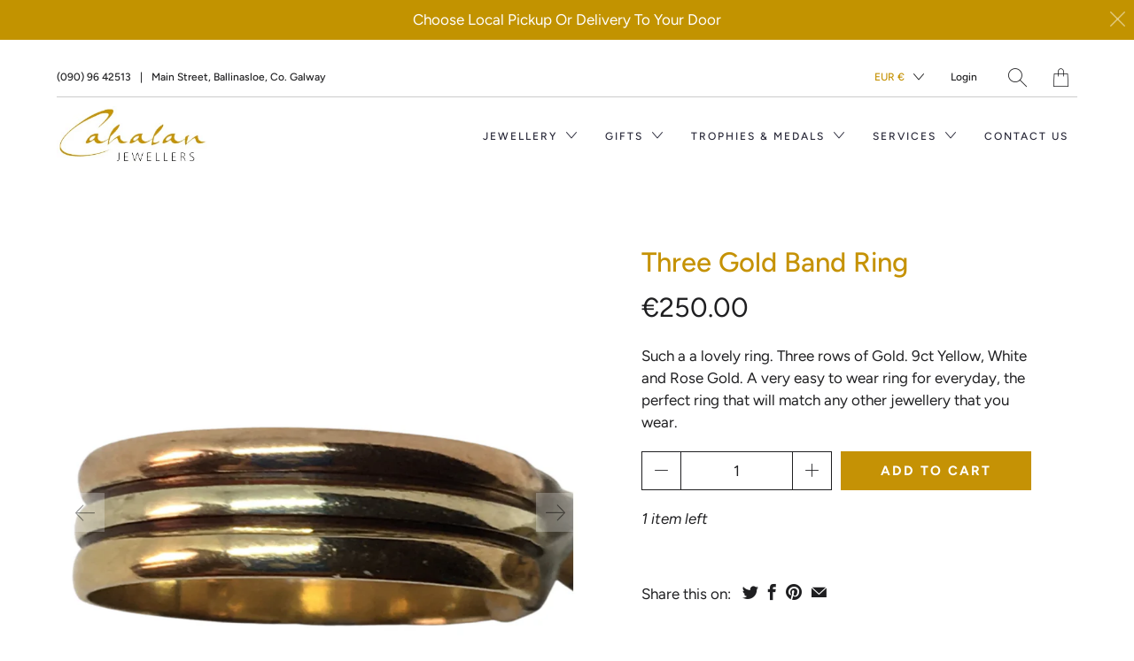

--- FILE ---
content_type: text/html; charset=utf-8
request_url: https://cahalanjewellers.ie/products/three-gold-band-ring
body_size: 20736
content:


 <!DOCTYPE html>
<!--[if IE 9 ]><html class="ie ie9" lang="en"> <![endif]-->
<!--[if (gte IE 10)|!(IE)]><!--><html lang="en"> <!--<![endif]-->
<head> <meta charset="utf-8"> <meta http-equiv="cleartype" content="on"> <meta name="robots" content="index,follow"> <!-- Stylesheets for Artisan 1.3.2 --> <link href="//cahalanjewellers.ie/cdn/shop/t/2/assets/styles.scss.css?v=103434139341870282211759260690" rel="stylesheet" type="text/css" media="all" /> <noscript> <style>
      .slideshow {
        opacity: 1;
      }

      .product_gallery {
        opacity: 1;
      }

      .mainBar__container.overflow--hidden {
        overflow: visible;
      }

      .newsletter-popup.remodal {
        display: none;
      }

      .fallbackImage {
        max-width: 100%;
      }

      .noscript {
        display: block;
      }

      img.lazyload[src*="_100x"],
      img.lazyload[src*="_50x"] {
        display: none;
      }

      .product_gallery_nav {
        display: none;
      }</style></noscript> <title>Three Gold Band Ring - Cahalan Jewellers</title> <meta name="description" content="Such a a lovely ring. Three rows of Gold. 9ct Yellow, White and Rose Gold. A very easy to wear ring for everyday, the perfect ring that will match any other jewellery that you wear." />
  

  

<meta name="author" content="Cahalan Jewellers">
<meta property="og:url" content="https://cahalanjewellers.ie/products/three-gold-band-ring">
<meta property="og:site_name" content="Cahalan Jewellers"> <meta property="og:type" content="product"> <meta property="og:title" content="Three Gold Band Ring"> <meta property="og:image" content="http://cahalanjewellers.ie/cdn/shop/products/2021-04-0122.19.51-1-1_600x.png?v=1617315150"> <meta property="og:image:secure_url" content="https://cahalanjewellers.ie/cdn/shop/products/2021-04-0122.19.51-1-1_600x.png?v=1617315150"> <meta property="og:image" content="http://cahalanjewellers.ie/cdn/shop/products/2021-04-0122.19.51-1_600x.png?v=1617315150"> <meta property="og:image:secure_url" content="https://cahalanjewellers.ie/cdn/shop/products/2021-04-0122.19.51-1_600x.png?v=1617315150"> <meta property="og:image" content="http://cahalanjewellers.ie/cdn/shop/products/2021-04-0122.19.39_600x.png?v=1617315150"> <meta property="og:image:secure_url" content="https://cahalanjewellers.ie/cdn/shop/products/2021-04-0122.19.39_600x.png?v=1617315150"> <meta property="og:price:amount" content="250.00"> <meta property="og:price:currency" content="EUR"> <meta property="og:description" content="Such a a lovely ring. Three rows of Gold. 9ct Yellow, White and Rose Gold. A very easy to wear ring for everyday, the perfect ring that will match any other jewellery that you wear."> <meta name="twitter:site" content="@outofthesandbox">

<meta name="twitter:card" content="summary"> <meta name="twitter:title" content="Three Gold Band Ring"> <meta name="twitter:description" content="Such a a lovely ring. Three rows of Gold. 9ct Yellow, White and Rose Gold. A very easy to wear ring for everyday, the perfect ring that will match any other jewellery that you wear."> <meta name="twitter:image" content="https://cahalanjewellers.ie/cdn/shop/products/2021-04-0122.19.51-1-1_240x.png?v=1617315150"> <meta name="twitter:image:width" content="240"> <meta name="twitter:image:height" content="240"> <meta name="twitter:image:alt" content="Three Gold Band Ring"> <!-- Mobile Specific Metas --> <meta name="HandheldFriendly" content="True"> <meta name="MobileOptimized" content="320"> <meta name="viewport" content="width=device-width,initial-scale=1"> <meta name="theme-color" content="#ffffff"> <link rel="shortcut icon" type="image/x-icon" href="//cahalanjewellers.ie/cdn/shop/files/Cahalans_Favicon_180x180.png?v=1615320736"> <link rel="apple-touch-icon" href="//cahalanjewellers.ie/cdn/shop/files/Cahalans_Favicon_180x180.png?v=1615320736"/> <link rel="apple-touch-icon" sizes="72x72" href="//cahalanjewellers.ie/cdn/shop/files/Cahalans_Favicon_72x72.png?v=1615320736"/> <link rel="apple-touch-icon" sizes="114x114" href="//cahalanjewellers.ie/cdn/shop/files/Cahalans_Favicon_114x114.png?v=1615320736"/> <link rel="apple-touch-icon" sizes="180x180" href="//cahalanjewellers.ie/cdn/shop/files/Cahalans_Favicon_180x180.png?v=1615320736"/> <link rel="apple-touch-icon" sizes="228x228" href="//cahalanjewellers.ie/cdn/shop/files/Cahalans_Favicon_228x228.png?v=1615320736"/> <link rel="canonical" href="https://cahalanjewellers.ie/products/three-gold-band-ring" /> <script>
    
Shopify = window.Shopify || {};Shopify.theme_settings = {};Shopify.theme_settings.current_locale = "en";Shopify.theme_settings.shop_url = "https://cahalanjewellers.ie";Shopify.translation =Shopify.translation || {};Shopify.translation.newsletter_success_text = "Thank you for joining our mailing list!";Shopify.translation.menu = "Menu";Shopify.translation.agree_to_terms_warning = "You must agree with the terms and conditions to checkout.";Shopify.translation.cart_discount = "Discount";Shopify.translation.subtotal = "Subtotal";Shopify.translation.edit_cart = "Edit Cart";Shopify.translation.add_to_cart_success = "Translation missing: en.layout.general.add_to_cart_success";Shopify.translation.agree_to_terms_html = "Agree to Terms";Shopify.translation.checkout = "Checkout";Shopify.translation.or = "Translation missing: en.layout.general.or";Shopify.translation.continue_shopping = "Continue";Shopify.translation.cart_remove = "Remove";Shopify.translation.product_add_to_cart_success = "Added";Shopify.translation.product_add_to_cart = "Add to Cart";Shopify.translation.product_notify_form_email = "Email address";Shopify.translation.product_notify_form_send = "Send";Shopify.translation.items_left_count_one = "item left";Shopify.translation.items_left_count_other = "items left";Shopify.translation.product_sold_out = "Sold Out";Shopify.translation.product_unavailable = "Unavailable";Shopify.translation.product_notify_form_success = "Thanks! We will notify you when this product becomes available!";Shopify.translation.product_savings = "You save:";



Currency = window.Currency || {};


Currency.shop_currency = "EUR";
Currency.default_currency = "USD";
Currency.display_format = "money_format";
Currency.money_format = "€{{amount}}";
Currency.money_format_no_currency = "€{{amount}}";
Currency.money_format_currency = "€{{amount}} EUR";
Currency.native_multi_currency = true;
Currency.shipping_calculator = true;</script> <script>window.performance && window.performance.mark && window.performance.mark('shopify.content_for_header.start');</script><meta id="shopify-digital-wallet" name="shopify-digital-wallet" content="/41415639191/digital_wallets/dialog">
<link rel="alternate" type="application/json+oembed" href="https://cahalanjewellers.ie/products/three-gold-band-ring.oembed">
<script async="async" src="/checkouts/internal/preloads.js?locale=en-IE"></script>
<script id="shopify-features" type="application/json">{"accessToken":"c44a7343893f66289d555fe82ef7e0e8","betas":["rich-media-storefront-analytics"],"domain":"cahalanjewellers.ie","predictiveSearch":true,"shopId":41415639191,"locale":"en"}</script>
<script>var Shopify = Shopify || {};
Shopify.shop = "cahalan-jewellers.myshopify.com";
Shopify.locale = "en";
Shopify.currency = {"active":"EUR","rate":"1.0"};
Shopify.country = "IE";
Shopify.theme = {"name":"Cahalan Jewellers - Artisan","id":102491553943,"schema_name":"Artisan","schema_version":"1.3.2","theme_store_id":856,"role":"main"};
Shopify.theme.handle = "null";
Shopify.theme.style = {"id":null,"handle":null};
Shopify.cdnHost = "cahalanjewellers.ie/cdn";
Shopify.routes = Shopify.routes || {};
Shopify.routes.root = "/";</script>
<script type="module">!function(o){(o.Shopify=o.Shopify||{}).modules=!0}(window);</script>
<script>!function(o){function n(){var o=[];function n(){o.push(Array.prototype.slice.apply(arguments))}return n.q=o,n}var t=o.Shopify=o.Shopify||{};t.loadFeatures=n(),t.autoloadFeatures=n()}(window);</script>
<script id="shop-js-analytics" type="application/json">{"pageType":"product"}</script>
<script defer="defer" async type="module" src="//cahalanjewellers.ie/cdn/shopifycloud/shop-js/modules/v2/client.init-shop-cart-sync_BdyHc3Nr.en.esm.js"></script>
<script defer="defer" async type="module" src="//cahalanjewellers.ie/cdn/shopifycloud/shop-js/modules/v2/chunk.common_Daul8nwZ.esm.js"></script>
<script type="module">
  await import("//cahalanjewellers.ie/cdn/shopifycloud/shop-js/modules/v2/client.init-shop-cart-sync_BdyHc3Nr.en.esm.js");
await import("//cahalanjewellers.ie/cdn/shopifycloud/shop-js/modules/v2/chunk.common_Daul8nwZ.esm.js");

  window.Shopify.SignInWithShop?.initShopCartSync?.({"fedCMEnabled":true,"windoidEnabled":true});

</script>
<script>(function() {
  var isLoaded = false;
  function asyncLoad() {
    if (isLoaded) return;
    isLoaded = true;
    var urls = ["https:\/\/cdn.hextom.com\/js\/quickannouncementbar.js?shop=cahalan-jewellers.myshopify.com"];
    for (var i = 0; i <urls.length; i++) {
      var s = document.createElement('script');
      s.type = 'text/javascript';
      s.async = true;
      s.src = urls[i];
      var x = document.getElementsByTagName('script')[0];
      x.parentNode.insertBefore(s, x);
    }
  };
  if(window.attachEvent) {
    window.attachEvent('onload', asyncLoad);
  } else {
    window.addEventListener('load', asyncLoad, false);
  }
})();</script>
<script id="__st">var __st={"a":41415639191,"offset":-18000,"reqid":"282fd6c5-aaae-4ade-b8fc-7a76c23494e8-1769025228","pageurl":"cahalanjewellers.ie\/products\/three-gold-band-ring","u":"8ec6ab4da685","p":"product","rtyp":"product","rid":6675457966231};</script>
<script>window.ShopifyPaypalV4VisibilityTracking = true;</script>
<script id="captcha-bootstrap">!function(){'use strict';const t='contact',e='account',n='new_comment',o=[[t,t],['blogs',n],['comments',n],[t,'customer']],c=[[e,'customer_login'],[e,'guest_login'],[e,'recover_customer_password'],[e,'create_customer']],r=t=>t.map((([t,e])=>`form[action*='/${t}']:not([data-nocaptcha='true']) input[name='form_type'][value='${e}']`)).join(','),a=t=>()=>t?[...document.querySelectorAll(t)].map((t=>t.form)):[];function s(){const t=[...o],e=r(t);return a(e)}const i='password',u='form_key',d=['recaptcha-v3-token','g-recaptcha-response','h-captcha-response',i],f=()=>{try{return window.sessionStorage}catch{return}},m='__shopify_v',_=t=>t.elements[u];function p(t,e,n=!1){try{const o=window.sessionStorage,c=JSON.parse(o.getItem(e)),{data:r}=function(t){const{data:e,action:n}=t;return t[m]||n?{data:e,action:n}:{data:t,action:n}}(c);for(const[e,n]of Object.entries(r))t.elements[e]&&(t.elements[e].value=n);n&&o.removeItem(e)}catch(o){console.error('form repopulation failed',{error:o})}}const l='form_type',E='cptcha';function T(t){t.dataset[E]=!0}const w=window,h=w.document,L='Shopify',v='ce_forms',y='captcha';let A=!1;((t,e)=>{const n=(g='f06e6c50-85a8-45c8-87d0-21a2b65856fe',I='https://cdn.shopify.com/shopifycloud/storefront-forms-hcaptcha/ce_storefront_forms_captcha_hcaptcha.v1.5.2.iife.js',D={infoText:'Protected by hCaptcha',privacyText:'Privacy',termsText:'Terms'},(t,e,n)=>{const o=w[L][v],c=o.bindForm;if(c)return c(t,g,e,D).then(n);var r;o.q.push([[t,g,e,D],n]),r=I,A||(h.body.append(Object.assign(h.createElement('script'),{id:'captcha-provider',async:!0,src:r})),A=!0)});var g,I,D;w[L]=w[L]||{},w[L][v]=w[L][v]||{},w[L][v].q=[],w[L][y]=w[L][y]||{},w[L][y].protect=function(t,e){n(t,void 0,e),T(t)},Object.freeze(w[L][y]),function(t,e,n,w,h,L){const[v,y,A,g]=function(t,e,n){const i=e?o:[],u=t?c:[],d=[...i,...u],f=r(d),m=r(i),_=r(d.filter((([t,e])=>n.includes(e))));return[a(f),a(m),a(_),s()]}(w,h,L),I=t=>{const e=t.target;return e instanceof HTMLFormElement?e:e&&e.form},D=t=>v().includes(t);t.addEventListener('submit',(t=>{const e=I(t);if(!e)return;const n=D(e)&&!e.dataset.hcaptchaBound&&!e.dataset.recaptchaBound,o=_(e),c=g().includes(e)&&(!o||!o.value);(n||c)&&t.preventDefault(),c&&!n&&(function(t){try{if(!f())return;!function(t){const e=f();if(!e)return;const n=_(t);if(!n)return;const o=n.value;o&&e.removeItem(o)}(t);const e=Array.from(Array(32),(()=>Math.random().toString(36)[2])).join('');!function(t,e){_(t)||t.append(Object.assign(document.createElement('input'),{type:'hidden',name:u})),t.elements[u].value=e}(t,e),function(t,e){const n=f();if(!n)return;const o=[...t.querySelectorAll(`input[type='${i}']`)].map((({name:t})=>t)),c=[...d,...o],r={};for(const[a,s]of new FormData(t).entries())c.includes(a)||(r[a]=s);n.setItem(e,JSON.stringify({[m]:1,action:t.action,data:r}))}(t,e)}catch(e){console.error('failed to persist form',e)}}(e),e.submit())}));const S=(t,e)=>{t&&!t.dataset[E]&&(n(t,e.some((e=>e===t))),T(t))};for(const o of['focusin','change'])t.addEventListener(o,(t=>{const e=I(t);D(e)&&S(e,y())}));const B=e.get('form_key'),M=e.get(l),P=B&&M;t.addEventListener('DOMContentLoaded',(()=>{const t=y();if(P)for(const e of t)e.elements[l].value===M&&p(e,B);[...new Set([...A(),...v().filter((t=>'true'===t.dataset.shopifyCaptcha))])].forEach((e=>S(e,t)))}))}(h,new URLSearchParams(w.location.search),n,t,e,['guest_login'])})(!0,!1)}();</script>
<script integrity="sha256-4kQ18oKyAcykRKYeNunJcIwy7WH5gtpwJnB7kiuLZ1E=" data-source-attribution="shopify.loadfeatures" defer="defer" src="//cahalanjewellers.ie/cdn/shopifycloud/storefront/assets/storefront/load_feature-a0a9edcb.js" crossorigin="anonymous"></script>
<script data-source-attribution="shopify.dynamic_checkout.dynamic.init">var Shopify=Shopify||{};Shopify.PaymentButton=Shopify.PaymentButton||{isStorefrontPortableWallets:!0,init:function(){window.Shopify.PaymentButton.init=function(){};var t=document.createElement("script");t.src="https://cahalanjewellers.ie/cdn/shopifycloud/portable-wallets/latest/portable-wallets.en.js",t.type="module",document.head.appendChild(t)}};
</script>
<script data-source-attribution="shopify.dynamic_checkout.buyer_consent">
  function portableWalletsHideBuyerConsent(e){var t=document.getElementById("shopify-buyer-consent"),n=document.getElementById("shopify-subscription-policy-button");t&&n&&(t.classList.add("hidden"),t.setAttribute("aria-hidden","true"),n.removeEventListener("click",e))}function portableWalletsShowBuyerConsent(e){var t=document.getElementById("shopify-buyer-consent"),n=document.getElementById("shopify-subscription-policy-button");t&&n&&(t.classList.remove("hidden"),t.removeAttribute("aria-hidden"),n.addEventListener("click",e))}window.Shopify?.PaymentButton&&(window.Shopify.PaymentButton.hideBuyerConsent=portableWalletsHideBuyerConsent,window.Shopify.PaymentButton.showBuyerConsent=portableWalletsShowBuyerConsent);
</script>
<script data-source-attribution="shopify.dynamic_checkout.cart.bootstrap">document.addEventListener("DOMContentLoaded",(function(){function t(){return document.querySelector("shopify-accelerated-checkout-cart, shopify-accelerated-checkout")}if(t())Shopify.PaymentButton.init();else{new MutationObserver((function(e,n){t()&&(Shopify.PaymentButton.init(),n.disconnect())})).observe(document.body,{childList:!0,subtree:!0})}}));
</script>

<script>window.performance && window.performance.mark && window.performance.mark('shopify.content_for_header.end');</script>
<link href="https://monorail-edge.shopifysvc.com" rel="dns-prefetch">
<script>(function(){if ("sendBeacon" in navigator && "performance" in window) {try {var session_token_from_headers = performance.getEntriesByType('navigation')[0].serverTiming.find(x => x.name == '_s').description;} catch {var session_token_from_headers = undefined;}var session_cookie_matches = document.cookie.match(/_shopify_s=([^;]*)/);var session_token_from_cookie = session_cookie_matches && session_cookie_matches.length === 2 ? session_cookie_matches[1] : "";var session_token = session_token_from_headers || session_token_from_cookie || "";function handle_abandonment_event(e) {var entries = performance.getEntries().filter(function(entry) {return /monorail-edge.shopifysvc.com/.test(entry.name);});if (!window.abandonment_tracked && entries.length === 0) {window.abandonment_tracked = true;var currentMs = Date.now();var navigation_start = performance.timing.navigationStart;var payload = {shop_id: 41415639191,url: window.location.href,navigation_start,duration: currentMs - navigation_start,session_token,page_type: "product"};window.navigator.sendBeacon("https://monorail-edge.shopifysvc.com/v1/produce", JSON.stringify({schema_id: "online_store_buyer_site_abandonment/1.1",payload: payload,metadata: {event_created_at_ms: currentMs,event_sent_at_ms: currentMs}}));}}window.addEventListener('pagehide', handle_abandonment_event);}}());</script>
<script id="web-pixels-manager-setup">(function e(e,d,r,n,o){if(void 0===o&&(o={}),!Boolean(null===(a=null===(i=window.Shopify)||void 0===i?void 0:i.analytics)||void 0===a?void 0:a.replayQueue)){var i,a;window.Shopify=window.Shopify||{};var t=window.Shopify;t.analytics=t.analytics||{};var s=t.analytics;s.replayQueue=[],s.publish=function(e,d,r){return s.replayQueue.push([e,d,r]),!0};try{self.performance.mark("wpm:start")}catch(e){}var l=function(){var e={modern:/Edge?\/(1{2}[4-9]|1[2-9]\d|[2-9]\d{2}|\d{4,})\.\d+(\.\d+|)|Firefox\/(1{2}[4-9]|1[2-9]\d|[2-9]\d{2}|\d{4,})\.\d+(\.\d+|)|Chrom(ium|e)\/(9{2}|\d{3,})\.\d+(\.\d+|)|(Maci|X1{2}).+ Version\/(15\.\d+|(1[6-9]|[2-9]\d|\d{3,})\.\d+)([,.]\d+|)( \(\w+\)|)( Mobile\/\w+|) Safari\/|Chrome.+OPR\/(9{2}|\d{3,})\.\d+\.\d+|(CPU[ +]OS|iPhone[ +]OS|CPU[ +]iPhone|CPU IPhone OS|CPU iPad OS)[ +]+(15[._]\d+|(1[6-9]|[2-9]\d|\d{3,})[._]\d+)([._]\d+|)|Android:?[ /-](13[3-9]|1[4-9]\d|[2-9]\d{2}|\d{4,})(\.\d+|)(\.\d+|)|Android.+Firefox\/(13[5-9]|1[4-9]\d|[2-9]\d{2}|\d{4,})\.\d+(\.\d+|)|Android.+Chrom(ium|e)\/(13[3-9]|1[4-9]\d|[2-9]\d{2}|\d{4,})\.\d+(\.\d+|)|SamsungBrowser\/([2-9]\d|\d{3,})\.\d+/,legacy:/Edge?\/(1[6-9]|[2-9]\d|\d{3,})\.\d+(\.\d+|)|Firefox\/(5[4-9]|[6-9]\d|\d{3,})\.\d+(\.\d+|)|Chrom(ium|e)\/(5[1-9]|[6-9]\d|\d{3,})\.\d+(\.\d+|)([\d.]+$|.*Safari\/(?![\d.]+ Edge\/[\d.]+$))|(Maci|X1{2}).+ Version\/(10\.\d+|(1[1-9]|[2-9]\d|\d{3,})\.\d+)([,.]\d+|)( \(\w+\)|)( Mobile\/\w+|) Safari\/|Chrome.+OPR\/(3[89]|[4-9]\d|\d{3,})\.\d+\.\d+|(CPU[ +]OS|iPhone[ +]OS|CPU[ +]iPhone|CPU IPhone OS|CPU iPad OS)[ +]+(10[._]\d+|(1[1-9]|[2-9]\d|\d{3,})[._]\d+)([._]\d+|)|Android:?[ /-](13[3-9]|1[4-9]\d|[2-9]\d{2}|\d{4,})(\.\d+|)(\.\d+|)|Mobile Safari.+OPR\/([89]\d|\d{3,})\.\d+\.\d+|Android.+Firefox\/(13[5-9]|1[4-9]\d|[2-9]\d{2}|\d{4,})\.\d+(\.\d+|)|Android.+Chrom(ium|e)\/(13[3-9]|1[4-9]\d|[2-9]\d{2}|\d{4,})\.\d+(\.\d+|)|Android.+(UC? ?Browser|UCWEB|U3)[ /]?(15\.([5-9]|\d{2,})|(1[6-9]|[2-9]\d|\d{3,})\.\d+)\.\d+|SamsungBrowser\/(5\.\d+|([6-9]|\d{2,})\.\d+)|Android.+MQ{2}Browser\/(14(\.(9|\d{2,})|)|(1[5-9]|[2-9]\d|\d{3,})(\.\d+|))(\.\d+|)|K[Aa][Ii]OS\/(3\.\d+|([4-9]|\d{2,})\.\d+)(\.\d+|)/},d=e.modern,r=e.legacy,n=navigator.userAgent;return n.match(d)?"modern":n.match(r)?"legacy":"unknown"}(),u="modern"===l?"modern":"legacy",c=(null!=n?n:{modern:"",legacy:""})[u],f=function(e){return[e.baseUrl,"/wpm","/b",e.hashVersion,"modern"===e.buildTarget?"m":"l",".js"].join("")}({baseUrl:d,hashVersion:r,buildTarget:u}),m=function(e){var d=e.version,r=e.bundleTarget,n=e.surface,o=e.pageUrl,i=e.monorailEndpoint;return{emit:function(e){var a=e.status,t=e.errorMsg,s=(new Date).getTime(),l=JSON.stringify({metadata:{event_sent_at_ms:s},events:[{schema_id:"web_pixels_manager_load/3.1",payload:{version:d,bundle_target:r,page_url:o,status:a,surface:n,error_msg:t},metadata:{event_created_at_ms:s}}]});if(!i)return console&&console.warn&&console.warn("[Web Pixels Manager] No Monorail endpoint provided, skipping logging."),!1;try{return self.navigator.sendBeacon.bind(self.navigator)(i,l)}catch(e){}var u=new XMLHttpRequest;try{return u.open("POST",i,!0),u.setRequestHeader("Content-Type","text/plain"),u.send(l),!0}catch(e){return console&&console.warn&&console.warn("[Web Pixels Manager] Got an unhandled error while logging to Monorail."),!1}}}}({version:r,bundleTarget:l,surface:e.surface,pageUrl:self.location.href,monorailEndpoint:e.monorailEndpoint});try{o.browserTarget=l,function(e){var d=e.src,r=e.async,n=void 0===r||r,o=e.onload,i=e.onerror,a=e.sri,t=e.scriptDataAttributes,s=void 0===t?{}:t,l=document.createElement("script"),u=document.querySelector("head"),c=document.querySelector("body");if(l.async=n,l.src=d,a&&(l.integrity=a,l.crossOrigin="anonymous"),s)for(var f in s)if(Object.prototype.hasOwnProperty.call(s,f))try{l.dataset[f]=s[f]}catch(e){}if(o&&l.addEventListener("load",o),i&&l.addEventListener("error",i),u)u.appendChild(l);else{if(!c)throw new Error("Did not find a head or body element to append the script");c.appendChild(l)}}({src:f,async:!0,onload:function(){if(!function(){var e,d;return Boolean(null===(d=null===(e=window.Shopify)||void 0===e?void 0:e.analytics)||void 0===d?void 0:d.initialized)}()){var d=window.webPixelsManager.init(e)||void 0;if(d){var r=window.Shopify.analytics;r.replayQueue.forEach((function(e){var r=e[0],n=e[1],o=e[2];d.publishCustomEvent(r,n,o)})),r.replayQueue=[],r.publish=d.publishCustomEvent,r.visitor=d.visitor,r.initialized=!0}}},onerror:function(){return m.emit({status:"failed",errorMsg:"".concat(f," has failed to load")})},sri:function(e){var d=/^sha384-[A-Za-z0-9+/=]+$/;return"string"==typeof e&&d.test(e)}(c)?c:"",scriptDataAttributes:o}),m.emit({status:"loading"})}catch(e){m.emit({status:"failed",errorMsg:(null==e?void 0:e.message)||"Unknown error"})}}})({shopId: 41415639191,storefrontBaseUrl: "https://cahalanjewellers.ie",extensionsBaseUrl: "https://extensions.shopifycdn.com/cdn/shopifycloud/web-pixels-manager",monorailEndpoint: "https://monorail-edge.shopifysvc.com/unstable/produce_batch",surface: "storefront-renderer",enabledBetaFlags: ["2dca8a86"],webPixelsConfigList: [{"id":"360808784","configuration":"{\"pixel_id\":\"205138284827954\",\"pixel_type\":\"facebook_pixel\",\"metaapp_system_user_token\":\"-\"}","eventPayloadVersion":"v1","runtimeContext":"OPEN","scriptVersion":"ca16bc87fe92b6042fbaa3acc2fbdaa6","type":"APP","apiClientId":2329312,"privacyPurposes":["ANALYTICS","MARKETING","SALE_OF_DATA"],"dataSharingAdjustments":{"protectedCustomerApprovalScopes":["read_customer_address","read_customer_email","read_customer_name","read_customer_personal_data","read_customer_phone"]}},{"id":"shopify-app-pixel","configuration":"{}","eventPayloadVersion":"v1","runtimeContext":"STRICT","scriptVersion":"0450","apiClientId":"shopify-pixel","type":"APP","privacyPurposes":["ANALYTICS","MARKETING"]},{"id":"shopify-custom-pixel","eventPayloadVersion":"v1","runtimeContext":"LAX","scriptVersion":"0450","apiClientId":"shopify-pixel","type":"CUSTOM","privacyPurposes":["ANALYTICS","MARKETING"]}],isMerchantRequest: false,initData: {"shop":{"name":"Cahalan Jewellers","paymentSettings":{"currencyCode":"EUR"},"myshopifyDomain":"cahalan-jewellers.myshopify.com","countryCode":"IE","storefrontUrl":"https:\/\/cahalanjewellers.ie"},"customer":null,"cart":null,"checkout":null,"productVariants":[{"price":{"amount":250.0,"currencyCode":"EUR"},"product":{"title":"Three Gold Band Ring","vendor":"Cahalan Jewellers","id":"6675457966231","untranslatedTitle":"Three Gold Band Ring","url":"\/products\/three-gold-band-ring","type":"Ring"},"id":"39687868842135","image":{"src":"\/\/cahalanjewellers.ie\/cdn\/shop\/products\/2021-04-0122.19.51-1-1.png?v=1617315150"},"sku":"","title":"Default Title","untranslatedTitle":"Default Title"}],"purchasingCompany":null},},"https://cahalanjewellers.ie/cdn","fcfee988w5aeb613cpc8e4bc33m6693e112",{"modern":"","legacy":""},{"shopId":"41415639191","storefrontBaseUrl":"https:\/\/cahalanjewellers.ie","extensionBaseUrl":"https:\/\/extensions.shopifycdn.com\/cdn\/shopifycloud\/web-pixels-manager","surface":"storefront-renderer","enabledBetaFlags":"[\"2dca8a86\"]","isMerchantRequest":"false","hashVersion":"fcfee988w5aeb613cpc8e4bc33m6693e112","publish":"custom","events":"[[\"page_viewed\",{}],[\"product_viewed\",{\"productVariant\":{\"price\":{\"amount\":250.0,\"currencyCode\":\"EUR\"},\"product\":{\"title\":\"Three Gold Band Ring\",\"vendor\":\"Cahalan Jewellers\",\"id\":\"6675457966231\",\"untranslatedTitle\":\"Three Gold Band Ring\",\"url\":\"\/products\/three-gold-band-ring\",\"type\":\"Ring\"},\"id\":\"39687868842135\",\"image\":{\"src\":\"\/\/cahalanjewellers.ie\/cdn\/shop\/products\/2021-04-0122.19.51-1-1.png?v=1617315150\"},\"sku\":\"\",\"title\":\"Default Title\",\"untranslatedTitle\":\"Default Title\"}}]]"});</script><script>
  window.ShopifyAnalytics = window.ShopifyAnalytics || {};
  window.ShopifyAnalytics.meta = window.ShopifyAnalytics.meta || {};
  window.ShopifyAnalytics.meta.currency = 'EUR';
  var meta = {"product":{"id":6675457966231,"gid":"gid:\/\/shopify\/Product\/6675457966231","vendor":"Cahalan Jewellers","type":"Ring","handle":"three-gold-band-ring","variants":[{"id":39687868842135,"price":25000,"name":"Three Gold Band Ring","public_title":null,"sku":""}],"remote":false},"page":{"pageType":"product","resourceType":"product","resourceId":6675457966231,"requestId":"282fd6c5-aaae-4ade-b8fc-7a76c23494e8-1769025228"}};
  for (var attr in meta) {
    window.ShopifyAnalytics.meta[attr] = meta[attr];
  }
</script>
<script class="analytics">
  (function () {
    var customDocumentWrite = function(content) {
      var jquery = null;

      if (window.jQuery) {
        jquery = window.jQuery;
      } else if (window.Checkout && window.Checkout.$) {
        jquery = window.Checkout.$;
      }

      if (jquery) {
        jquery('body').append(content);
      }
    };

    var hasLoggedConversion = function(token) {
      if (token) {
        return document.cookie.indexOf('loggedConversion=' + token) !== -1;
      }
      return false;
    }

    var setCookieIfConversion = function(token) {
      if (token) {
        var twoMonthsFromNow = new Date(Date.now());
        twoMonthsFromNow.setMonth(twoMonthsFromNow.getMonth() + 2);

        document.cookie = 'loggedConversion=' + token + '; expires=' + twoMonthsFromNow;
      }
    }

    var trekkie = window.ShopifyAnalytics.lib = window.trekkie = window.trekkie || [];
    if (trekkie.integrations) {
      return;
    }
    trekkie.methods = [
      'identify',
      'page',
      'ready',
      'track',
      'trackForm',
      'trackLink'
    ];
    trekkie.factory = function(method) {
      return function() {
        var args = Array.prototype.slice.call(arguments);
        args.unshift(method);
        trekkie.push(args);
        return trekkie;
      };
    };
    for (var i = 0; i < trekkie.methods.length; i++) {
      var key = trekkie.methods[i];
      trekkie[key] = trekkie.factory(key);
    }
    trekkie.load = function(config) {
      trekkie.config = config || {};
      trekkie.config.initialDocumentCookie = document.cookie;
      var first = document.getElementsByTagName('script')[0];
      var script = document.createElement('script');
      script.type = 'text/javascript';
      script.onerror = function(e) {
        var scriptFallback = document.createElement('script');
        scriptFallback.type = 'text/javascript';
        scriptFallback.onerror = function(error) {
                var Monorail = {
      produce: function produce(monorailDomain, schemaId, payload) {
        var currentMs = new Date().getTime();
        var event = {
          schema_id: schemaId,
          payload: payload,
          metadata: {
            event_created_at_ms: currentMs,
            event_sent_at_ms: currentMs
          }
        };
        return Monorail.sendRequest("https://" + monorailDomain + "/v1/produce", JSON.stringify(event));
      },
      sendRequest: function sendRequest(endpointUrl, payload) {
        // Try the sendBeacon API
        if (window && window.navigator && typeof window.navigator.sendBeacon === 'function' && typeof window.Blob === 'function' && !Monorail.isIos12()) {
          var blobData = new window.Blob([payload], {
            type: 'text/plain'
          });

          if (window.navigator.sendBeacon(endpointUrl, blobData)) {
            return true;
          } // sendBeacon was not successful

        } // XHR beacon

        var xhr = new XMLHttpRequest();

        try {
          xhr.open('POST', endpointUrl);
          xhr.setRequestHeader('Content-Type', 'text/plain');
          xhr.send(payload);
        } catch (e) {
          console.log(e);
        }

        return false;
      },
      isIos12: function isIos12() {
        return window.navigator.userAgent.lastIndexOf('iPhone; CPU iPhone OS 12_') !== -1 || window.navigator.userAgent.lastIndexOf('iPad; CPU OS 12_') !== -1;
      }
    };
    Monorail.produce('monorail-edge.shopifysvc.com',
      'trekkie_storefront_load_errors/1.1',
      {shop_id: 41415639191,
      theme_id: 102491553943,
      app_name: "storefront",
      context_url: window.location.href,
      source_url: "//cahalanjewellers.ie/cdn/s/trekkie.storefront.cd680fe47e6c39ca5d5df5f0a32d569bc48c0f27.min.js"});

        };
        scriptFallback.async = true;
        scriptFallback.src = '//cahalanjewellers.ie/cdn/s/trekkie.storefront.cd680fe47e6c39ca5d5df5f0a32d569bc48c0f27.min.js';
        first.parentNode.insertBefore(scriptFallback, first);
      };
      script.async = true;
      script.src = '//cahalanjewellers.ie/cdn/s/trekkie.storefront.cd680fe47e6c39ca5d5df5f0a32d569bc48c0f27.min.js';
      first.parentNode.insertBefore(script, first);
    };
    trekkie.load(
      {"Trekkie":{"appName":"storefront","development":false,"defaultAttributes":{"shopId":41415639191,"isMerchantRequest":null,"themeId":102491553943,"themeCityHash":"8660748964140942978","contentLanguage":"en","currency":"EUR","eventMetadataId":"a5c63f2f-6db8-4b77-909a-dfefabb31597"},"isServerSideCookieWritingEnabled":true,"monorailRegion":"shop_domain","enabledBetaFlags":["65f19447"]},"Session Attribution":{},"S2S":{"facebookCapiEnabled":true,"source":"trekkie-storefront-renderer","apiClientId":580111}}
    );

    var loaded = false;
    trekkie.ready(function() {
      if (loaded) return;
      loaded = true;

      window.ShopifyAnalytics.lib = window.trekkie;

      var originalDocumentWrite = document.write;
      document.write = customDocumentWrite;
      try { window.ShopifyAnalytics.merchantGoogleAnalytics.call(this); } catch(error) {};
      document.write = originalDocumentWrite;

      window.ShopifyAnalytics.lib.page(null,{"pageType":"product","resourceType":"product","resourceId":6675457966231,"requestId":"282fd6c5-aaae-4ade-b8fc-7a76c23494e8-1769025228","shopifyEmitted":true});

      var match = window.location.pathname.match(/checkouts\/(.+)\/(thank_you|post_purchase)/)
      var token = match? match[1]: undefined;
      if (!hasLoggedConversion(token)) {
        setCookieIfConversion(token);
        window.ShopifyAnalytics.lib.track("Viewed Product",{"currency":"EUR","variantId":39687868842135,"productId":6675457966231,"productGid":"gid:\/\/shopify\/Product\/6675457966231","name":"Three Gold Band Ring","price":"250.00","sku":"","brand":"Cahalan Jewellers","variant":null,"category":"Ring","nonInteraction":true,"remote":false},undefined,undefined,{"shopifyEmitted":true});
      window.ShopifyAnalytics.lib.track("monorail:\/\/trekkie_storefront_viewed_product\/1.1",{"currency":"EUR","variantId":39687868842135,"productId":6675457966231,"productGid":"gid:\/\/shopify\/Product\/6675457966231","name":"Three Gold Band Ring","price":"250.00","sku":"","brand":"Cahalan Jewellers","variant":null,"category":"Ring","nonInteraction":true,"remote":false,"referer":"https:\/\/cahalanjewellers.ie\/products\/three-gold-band-ring"});
      }
    });


        var eventsListenerScript = document.createElement('script');
        eventsListenerScript.async = true;
        eventsListenerScript.src = "//cahalanjewellers.ie/cdn/shopifycloud/storefront/assets/shop_events_listener-3da45d37.js";
        document.getElementsByTagName('head')[0].appendChild(eventsListenerScript);

})();</script>
<script
  defer
  src="https://cahalanjewellers.ie/cdn/shopifycloud/perf-kit/shopify-perf-kit-3.0.4.min.js"
  data-application="storefront-renderer"
  data-shop-id="41415639191"
  data-render-region="gcp-us-east1"
  data-page-type="product"
  data-theme-instance-id="102491553943"
  data-theme-name="Artisan"
  data-theme-version="1.3.2"
  data-monorail-region="shop_domain"
  data-resource-timing-sampling-rate="10"
  data-shs="true"
  data-shs-beacon="true"
  data-shs-export-with-fetch="true"
  data-shs-logs-sample-rate="1"
  data-shs-beacon-endpoint="https://cahalanjewellers.ie/api/collect"
></script>
</head>



<body class="product"
  data-money-format="€{{amount}}"
  data-shop-url="https://cahalanjewellers.ie"
  data-active-currency="EUR",
  data-currency-format="money_format",
  data-default-lang="en"
  data-default-currency="EUR"
  data-current-currency="EUR"
  data-current-lang="en"> <div id="shopify-section-header" class="shopify-section header-section">



<script type="application/ld+json">
  {
    "@context": "http://schema.org",
    "@type": "Organization",
    "name": "Cahalan Jewellers",
    
      
      "logo": "https://cahalanjewellers.ie/cdn/shop/files/Cahalan_Jewellers_Logo_3_f0d1124b-a4ed-4eb2-9c04-be5a3f3d3d18_281x.jpg?v=1615320736",
    
    "sameAs": [
      "https://twitter.com/outofthesandbox",
      "https://www.facebook.com/ootsb/",
      "https://pinterest.com/shopify",
      "https://instagram.com/outofthesandboxshopify/",
      "",
      "",
      "https://youtube.com/user/outofthesandbox",
      ""
    ],
    "url": "https://cahalanjewellers.ie"
  }
</script> <div class="announcementBar textAlign--center"> <div class="announcementBar__container container"> <div class="sixteen columns"> <p>Choose Local Pickup Or Delivery To Your Door</p></div></div> <span class="announcementBar__close icon-cross js-close-announcement"></span></div>
  



<div data-section-id="header" data-section-type="header-section"> <header role="banner"> <nav class="topBar container topBar--disclosure-enabled"> <div class="topBar__container flexContainer sixteen columns"> <span class="topBar__information"> <a href="tel:(090)9642513">(090) 96 42513</a> <span class="spacer">|</span> <p>Main Street, Ballinasloe, Co. Galway</p></span> <div class="topBar__details"><div class="topBar__currencyConverter smallScreen--hide">
              
                


<form method="post" action="/localization" id="header__selector-form" accept-charset="UTF-8" class="selectors-form" enctype="multipart/form-data"><input type="hidden" name="form_type" value="localization" /><input type="hidden" name="utf8" value="✓" /><input type="hidden" name="_method" value="put" /><input type="hidden" name="return_to" value="/products/three-gold-band-ring" /><div class="localization header-menu__disclosure"> <div class="selectors-form__wrap"><div class="selectors-form__item selectors-form__currency"> <h2 class="hidden" id="currency-heading">
          Currency</h2> <input type="hidden" name="currency_code" id="CurrencySelector" value="EUR" data-disclosure-input/> <div class="disclosure disclosure--currency disclosure-text-style-uppercase" data-disclosure data-disclosure-currency> <button type="button" class="disclosure__toggle disclosure__toggle--currency" aria-expanded="false" aria-controls="currency-list" aria-describedby="currency-heading" data-disclosure-toggle>
            EUR €<span class="icon-down-caret"></span></button> <div class="disclosure__list-wrap"> <ul id="currency-list" class="disclosure-list" data-disclosure-list> <li class="disclosure-list__item "> <button type="submit" class="disclosure__button" name="currency_code" value="AED">
                    AED د.إ</button></li> <li class="disclosure-list__item "> <button type="submit" class="disclosure__button" name="currency_code" value="AFN">
                    AFN ؋</button></li> <li class="disclosure-list__item "> <button type="submit" class="disclosure__button" name="currency_code" value="ALL">
                    ALL L</button></li> <li class="disclosure-list__item "> <button type="submit" class="disclosure__button" name="currency_code" value="AMD">
                    AMD դր.</button></li> <li class="disclosure-list__item "> <button type="submit" class="disclosure__button" name="currency_code" value="ANG">
                    ANG ƒ</button></li> <li class="disclosure-list__item "> <button type="submit" class="disclosure__button" name="currency_code" value="AUD">
                    AUD $</button></li> <li class="disclosure-list__item "> <button type="submit" class="disclosure__button" name="currency_code" value="AWG">
                    AWG ƒ</button></li> <li class="disclosure-list__item "> <button type="submit" class="disclosure__button" name="currency_code" value="AZN">
                    AZN ₼</button></li> <li class="disclosure-list__item "> <button type="submit" class="disclosure__button" name="currency_code" value="BAM">
                    BAM КМ</button></li> <li class="disclosure-list__item "> <button type="submit" class="disclosure__button" name="currency_code" value="BBD">
                    BBD $</button></li> <li class="disclosure-list__item "> <button type="submit" class="disclosure__button" name="currency_code" value="BDT">
                    BDT ৳</button></li> <li class="disclosure-list__item "> <button type="submit" class="disclosure__button" name="currency_code" value="BIF">
                    BIF Fr</button></li> <li class="disclosure-list__item "> <button type="submit" class="disclosure__button" name="currency_code" value="BND">
                    BND $</button></li> <li class="disclosure-list__item "> <button type="submit" class="disclosure__button" name="currency_code" value="BOB">
                    BOB Bs.</button></li> <li class="disclosure-list__item "> <button type="submit" class="disclosure__button" name="currency_code" value="BSD">
                    BSD $</button></li> <li class="disclosure-list__item "> <button type="submit" class="disclosure__button" name="currency_code" value="BWP">
                    BWP P</button></li> <li class="disclosure-list__item "> <button type="submit" class="disclosure__button" name="currency_code" value="BZD">
                    BZD $</button></li> <li class="disclosure-list__item "> <button type="submit" class="disclosure__button" name="currency_code" value="CAD">
                    CAD $</button></li> <li class="disclosure-list__item "> <button type="submit" class="disclosure__button" name="currency_code" value="CDF">
                    CDF Fr</button></li> <li class="disclosure-list__item "> <button type="submit" class="disclosure__button" name="currency_code" value="CHF">
                    CHF CHF</button></li> <li class="disclosure-list__item "> <button type="submit" class="disclosure__button" name="currency_code" value="CNY">
                    CNY ¥</button></li> <li class="disclosure-list__item "> <button type="submit" class="disclosure__button" name="currency_code" value="CRC">
                    CRC ₡</button></li> <li class="disclosure-list__item "> <button type="submit" class="disclosure__button" name="currency_code" value="CVE">
                    CVE $</button></li> <li class="disclosure-list__item "> <button type="submit" class="disclosure__button" name="currency_code" value="CZK">
                    CZK Kč</button></li> <li class="disclosure-list__item "> <button type="submit" class="disclosure__button" name="currency_code" value="DJF">
                    DJF Fdj</button></li> <li class="disclosure-list__item "> <button type="submit" class="disclosure__button" name="currency_code" value="DKK">
                    DKK kr.</button></li> <li class="disclosure-list__item "> <button type="submit" class="disclosure__button" name="currency_code" value="DOP">
                    DOP $</button></li> <li class="disclosure-list__item "> <button type="submit" class="disclosure__button" name="currency_code" value="DZD">
                    DZD د.ج</button></li> <li class="disclosure-list__item "> <button type="submit" class="disclosure__button" name="currency_code" value="EGP">
                    EGP ج.م</button></li> <li class="disclosure-list__item "> <button type="submit" class="disclosure__button" name="currency_code" value="ETB">
                    ETB Br</button></li> <li class="disclosure-list__item disclosure-list__item--current"> <button type="submit" class="disclosure__button" name="currency_code" value="EUR">
                    EUR €</button></li> <li class="disclosure-list__item "> <button type="submit" class="disclosure__button" name="currency_code" value="FJD">
                    FJD $</button></li> <li class="disclosure-list__item "> <button type="submit" class="disclosure__button" name="currency_code" value="FKP">
                    FKP £</button></li> <li class="disclosure-list__item "> <button type="submit" class="disclosure__button" name="currency_code" value="GBP">
                    GBP £</button></li> <li class="disclosure-list__item "> <button type="submit" class="disclosure__button" name="currency_code" value="GMD">
                    GMD D</button></li> <li class="disclosure-list__item "> <button type="submit" class="disclosure__button" name="currency_code" value="GNF">
                    GNF Fr</button></li> <li class="disclosure-list__item "> <button type="submit" class="disclosure__button" name="currency_code" value="GTQ">
                    GTQ Q</button></li> <li class="disclosure-list__item "> <button type="submit" class="disclosure__button" name="currency_code" value="GYD">
                    GYD $</button></li> <li class="disclosure-list__item "> <button type="submit" class="disclosure__button" name="currency_code" value="HKD">
                    HKD $</button></li> <li class="disclosure-list__item "> <button type="submit" class="disclosure__button" name="currency_code" value="HNL">
                    HNL L</button></li> <li class="disclosure-list__item "> <button type="submit" class="disclosure__button" name="currency_code" value="HUF">
                    HUF Ft</button></li> <li class="disclosure-list__item "> <button type="submit" class="disclosure__button" name="currency_code" value="IDR">
                    IDR Rp</button></li> <li class="disclosure-list__item "> <button type="submit" class="disclosure__button" name="currency_code" value="ILS">
                    ILS ₪</button></li> <li class="disclosure-list__item "> <button type="submit" class="disclosure__button" name="currency_code" value="INR">
                    INR ₹</button></li> <li class="disclosure-list__item "> <button type="submit" class="disclosure__button" name="currency_code" value="ISK">
                    ISK kr</button></li> <li class="disclosure-list__item "> <button type="submit" class="disclosure__button" name="currency_code" value="JMD">
                    JMD $</button></li> <li class="disclosure-list__item "> <button type="submit" class="disclosure__button" name="currency_code" value="JPY">
                    JPY ¥</button></li> <li class="disclosure-list__item "> <button type="submit" class="disclosure__button" name="currency_code" value="KES">
                    KES KSh</button></li> <li class="disclosure-list__item "> <button type="submit" class="disclosure__button" name="currency_code" value="KGS">
                    KGS som</button></li> <li class="disclosure-list__item "> <button type="submit" class="disclosure__button" name="currency_code" value="KHR">
                    KHR ៛</button></li> <li class="disclosure-list__item "> <button type="submit" class="disclosure__button" name="currency_code" value="KMF">
                    KMF Fr</button></li> <li class="disclosure-list__item "> <button type="submit" class="disclosure__button" name="currency_code" value="KRW">
                    KRW ₩</button></li> <li class="disclosure-list__item "> <button type="submit" class="disclosure__button" name="currency_code" value="KYD">
                    KYD $</button></li> <li class="disclosure-list__item "> <button type="submit" class="disclosure__button" name="currency_code" value="KZT">
                    KZT ₸</button></li> <li class="disclosure-list__item "> <button type="submit" class="disclosure__button" name="currency_code" value="LAK">
                    LAK ₭</button></li> <li class="disclosure-list__item "> <button type="submit" class="disclosure__button" name="currency_code" value="LBP">
                    LBP ل.ل</button></li> <li class="disclosure-list__item "> <button type="submit" class="disclosure__button" name="currency_code" value="LKR">
                    LKR ₨</button></li> <li class="disclosure-list__item "> <button type="submit" class="disclosure__button" name="currency_code" value="MAD">
                    MAD د.م.</button></li> <li class="disclosure-list__item "> <button type="submit" class="disclosure__button" name="currency_code" value="MDL">
                    MDL L</button></li> <li class="disclosure-list__item "> <button type="submit" class="disclosure__button" name="currency_code" value="MKD">
                    MKD ден</button></li> <li class="disclosure-list__item "> <button type="submit" class="disclosure__button" name="currency_code" value="MMK">
                    MMK K</button></li> <li class="disclosure-list__item "> <button type="submit" class="disclosure__button" name="currency_code" value="MNT">
                    MNT ₮</button></li> <li class="disclosure-list__item "> <button type="submit" class="disclosure__button" name="currency_code" value="MOP">
                    MOP P</button></li> <li class="disclosure-list__item "> <button type="submit" class="disclosure__button" name="currency_code" value="MUR">
                    MUR ₨</button></li> <li class="disclosure-list__item "> <button type="submit" class="disclosure__button" name="currency_code" value="MVR">
                    MVR MVR</button></li> <li class="disclosure-list__item "> <button type="submit" class="disclosure__button" name="currency_code" value="MWK">
                    MWK MK</button></li> <li class="disclosure-list__item "> <button type="submit" class="disclosure__button" name="currency_code" value="MYR">
                    MYR RM</button></li> <li class="disclosure-list__item "> <button type="submit" class="disclosure__button" name="currency_code" value="NGN">
                    NGN ₦</button></li> <li class="disclosure-list__item "> <button type="submit" class="disclosure__button" name="currency_code" value="NIO">
                    NIO C$</button></li> <li class="disclosure-list__item "> <button type="submit" class="disclosure__button" name="currency_code" value="NPR">
                    NPR Rs.</button></li> <li class="disclosure-list__item "> <button type="submit" class="disclosure__button" name="currency_code" value="NZD">
                    NZD $</button></li> <li class="disclosure-list__item "> <button type="submit" class="disclosure__button" name="currency_code" value="PEN">
                    PEN S/</button></li> <li class="disclosure-list__item "> <button type="submit" class="disclosure__button" name="currency_code" value="PGK">
                    PGK K</button></li> <li class="disclosure-list__item "> <button type="submit" class="disclosure__button" name="currency_code" value="PHP">
                    PHP ₱</button></li> <li class="disclosure-list__item "> <button type="submit" class="disclosure__button" name="currency_code" value="PKR">
                    PKR ₨</button></li> <li class="disclosure-list__item "> <button type="submit" class="disclosure__button" name="currency_code" value="PLN">
                    PLN zł</button></li> <li class="disclosure-list__item "> <button type="submit" class="disclosure__button" name="currency_code" value="PYG">
                    PYG ₲</button></li> <li class="disclosure-list__item "> <button type="submit" class="disclosure__button" name="currency_code" value="QAR">
                    QAR ر.ق</button></li> <li class="disclosure-list__item "> <button type="submit" class="disclosure__button" name="currency_code" value="RON">
                    RON Lei</button></li> <li class="disclosure-list__item "> <button type="submit" class="disclosure__button" name="currency_code" value="RSD">
                    RSD РСД</button></li> <li class="disclosure-list__item "> <button type="submit" class="disclosure__button" name="currency_code" value="RWF">
                    RWF FRw</button></li> <li class="disclosure-list__item "> <button type="submit" class="disclosure__button" name="currency_code" value="SAR">
                    SAR ر.س</button></li> <li class="disclosure-list__item "> <button type="submit" class="disclosure__button" name="currency_code" value="SBD">
                    SBD $</button></li> <li class="disclosure-list__item "> <button type="submit" class="disclosure__button" name="currency_code" value="SEK">
                    SEK kr</button></li> <li class="disclosure-list__item "> <button type="submit" class="disclosure__button" name="currency_code" value="SGD">
                    SGD $</button></li> <li class="disclosure-list__item "> <button type="submit" class="disclosure__button" name="currency_code" value="SHP">
                    SHP £</button></li> <li class="disclosure-list__item "> <button type="submit" class="disclosure__button" name="currency_code" value="SLL">
                    SLL Le</button></li> <li class="disclosure-list__item "> <button type="submit" class="disclosure__button" name="currency_code" value="STD">
                    STD Db</button></li> <li class="disclosure-list__item "> <button type="submit" class="disclosure__button" name="currency_code" value="THB">
                    THB ฿</button></li> <li class="disclosure-list__item "> <button type="submit" class="disclosure__button" name="currency_code" value="TJS">
                    TJS ЅМ</button></li> <li class="disclosure-list__item "> <button type="submit" class="disclosure__button" name="currency_code" value="TOP">
                    TOP T$</button></li> <li class="disclosure-list__item "> <button type="submit" class="disclosure__button" name="currency_code" value="TTD">
                    TTD $</button></li> <li class="disclosure-list__item "> <button type="submit" class="disclosure__button" name="currency_code" value="TWD">
                    TWD $</button></li> <li class="disclosure-list__item "> <button type="submit" class="disclosure__button" name="currency_code" value="TZS">
                    TZS Sh</button></li> <li class="disclosure-list__item "> <button type="submit" class="disclosure__button" name="currency_code" value="UAH">
                    UAH ₴</button></li> <li class="disclosure-list__item "> <button type="submit" class="disclosure__button" name="currency_code" value="UGX">
                    UGX USh</button></li> <li class="disclosure-list__item "> <button type="submit" class="disclosure__button" name="currency_code" value="USD">
                    USD $</button></li> <li class="disclosure-list__item "> <button type="submit" class="disclosure__button" name="currency_code" value="UYU">
                    UYU $U</button></li> <li class="disclosure-list__item "> <button type="submit" class="disclosure__button" name="currency_code" value="UZS">
                    UZS so'm</button></li> <li class="disclosure-list__item "> <button type="submit" class="disclosure__button" name="currency_code" value="VND">
                    VND ₫</button></li> <li class="disclosure-list__item "> <button type="submit" class="disclosure__button" name="currency_code" value="VUV">
                    VUV Vt</button></li> <li class="disclosure-list__item "> <button type="submit" class="disclosure__button" name="currency_code" value="WST">
                    WST T</button></li> <li class="disclosure-list__item "> <button type="submit" class="disclosure__button" name="currency_code" value="XAF">
                    XAF CFA</button></li> <li class="disclosure-list__item "> <button type="submit" class="disclosure__button" name="currency_code" value="XCD">
                    XCD $</button></li> <li class="disclosure-list__item "> <button type="submit" class="disclosure__button" name="currency_code" value="XOF">
                    XOF Fr</button></li> <li class="disclosure-list__item "> <button type="submit" class="disclosure__button" name="currency_code" value="XPF">
                    XPF Fr</button></li> <li class="disclosure-list__item "> <button type="submit" class="disclosure__button" name="currency_code" value="YER">
                    YER ﷼</button></li></ul></div></div></div></div>
</div></form></div><div class="topBar__menu smallScreen--show"> <a href="#" class="icon-menu js-menu" title="My Account "></a></div> <div class="topBar__account smallScreen--hide"> <a href="/account" title="My Account "><p>Login</p></a></div> <div class="topBar__search"> <a title="Search" href="/search" tabindex="0"><span class="icon-search"></span></a> <div class="search__dropdown animated fadeIn"> <form action="/search" class="search_form"> <input type="hidden" name="type" value="product" /> <label for="q" class="visuallyhidden">Find what you seek</label> <input id="q" class="search__input" type="text" name="q" placeholder="Find what you seek" value="" autocapitalize="off" autocomplete="off" autocorrect="off" /> <input type="submit" name="submit" class="search__button action_button" value="Search" /></form></div></div> <a href="/" class="topBar__logo--mobile">
            
              Cahalan Jewellers</a> <div class="cart_container"> <div class="topBar__cartWrapper"> <a href="/cart" class="topBar__cart mini_cart"> <span class="visuallyhidden">Translation missing: en.layout.general.title</span> <span class="cart-icon icon-shopping-purse"></span> <span class="topBar__cartCount cart_count hidden">0</span></a> <div class="topBar__miniCart animated fadeIn"> <div class="miniCart__empty js-empty-cart__message "> <p class="empty_cart">Your Cart is Empty</p></div> <form id="mini_cart_form" action="/checkout" method="post" data-money-format="€{{amount}}" data-shop-currency="EUR" data-shop-name="Cahalan Jewellers" class="js-cart_content__form js-minicart-form mini-cart-form hidden"> <ul class="cart_items js-cart_items clearfix"></ul> <div class="miniCart__details"> <div class="miniCart__subtotal js-cart_subtotal textAlign--right"> <span class="subtotal__text">Subtotal:</span> <span class="subtotal__money"> <span class="money">
                          


  €0.00</span></span></div> <textarea class="miniCart__orderNotes" id="note" name="note" rows="2" placeholder="Order Notes" class="clearfix"></textarea> <div class="miniCart__warningBox warning-box"></div> <div class="miniCart__buttons"> <a href="/cart" class="secondary_button button">View cart</a> <input type="submit" class="action_button" value="Checkout" /></div></div></form></div></div></div></div></div></nav> <nav class="mainBar container"> <div class="mainBar__container flexContainer vertical__middle overflow--hidden sixteen columns"> <div class="mainBar__siteName"> <div class="h1"> <a href="/" class="mainBar__logo"> <img src="//cahalanjewellers.ie/cdn/shop/files/Cahalan_Jewellers_Logo_3_f0d1124b-a4ed-4eb2-9c04-be5a3f3d3d18_410x.jpg?v=1615320736" class="primary_logo" alt="Cahalan Jewellers" style="max-width: 170px;" /></a></div></div> <div class="mainBar__mainMenu menuPosition--right"> <ul class="mainMenu js-navigation"> <li class="dropdown" aria-haspopup="true" aria-expanded="false"> <a  class="mainMenu__link "
           href="/collections" >
          Jewellery <span class="icon-down-caret"></span></a> <ul class="mainMenu__submenu"> <li><a class="" href="/collections/necklaces">Necklaces</a></li> <li><a class="" href="/collections/earrings">Earrings</a></li> <li><a class="" href="/collections/bracelets">Bracelets</a></li> <li><a class="" href="/collections/rings">Rings</a></li> <li><a class="" href="/collections/watches-1">Watches</a></li> <li><a class="" href="/collections/brooch">Brooches</a></li> <li><a class="" href="/collections/engagement-rings-1">Engagement Rings</a></li> <li><a class="" href="/collections/special-offer">Special Offers</a></li> <li><a class="" href="/collections/communion">communion</a></li></ul></li> <li class="dropdown" aria-haspopup="true" aria-expanded="false"> <a  class="mainMenu__link "
          >
          Gifts <span class="icon-down-caret"></span></a> <ul class="mainMenu__submenu"> <li><a class="" href="/collections/pens">Cross/Parker Pen Gift Sets</a></li> <li><a class="" href="/collections/christening-gifts">Christening Gifts</a></li> <li><a class="" href="/collections/mens-jewellery-gifts">Men's Jewellery/Gifts</a></li> <li><a class="" href="/collections/giftware">Giftware</a></li></ul></li> <li class="dropdown" aria-haspopup="true" aria-expanded="false"> <a  class="mainMenu__link "
           href="/collections/trophies-and-medals" >
          Trophies & Medals <span class="icon-down-caret"></span></a> <ul class="mainMenu__submenu"> <li><a class="" href="/collections/medals">Medals</a></li> <li><a class="" href="/collections/resin-awards-1">Resin Awards</a></li></ul></li> <li class="dropdown" aria-haspopup="true" aria-expanded="false"> <a  class="mainMenu__link "
          >
          Services <span class="icon-down-caret"></span></a> <ul class="mainMenu__submenu"> <li><a class="" href="/pages/jewellery-repair-service">Repairs</a></li> <li><a class="" href="/pages/jewellery-engraving-service">Engraving</a></li> <li><a class="" href="/pages/jewellery-refurbishment-service">Refurbishment</a></li> <li><a class="" href="/pages/trophies-medals">Medals & Trophies</a></li> <li><a class="" href="/pages/ear-piercing-service">Ear Piercing</a></li> <li><a class="" href="/pages/ring-removal-service">Ring Removal</a></li></ul></li> <li> <a href="/pages/contact-cahalan-jewellers" >Contact Us</a></li>
    
  
</ul></div></div></nav></header>
</div>

<div class="mobileMenu__overlay is-inactive" style="margin-left: -100%;"> <span class="mobileMenu__close icon-cross"></span> <div class="mobileMenu__wrapper textAlign--center"> <a href="/" class="topBar__logo--mobile"> <div class="h2">Cahalan Jewellers</div></a> <div class="h2"><a href="tel:(090)9642513">(090) 96 42513</a></div> <p><p>Main Street, Ballinasloe, Co. Galway</p></p> <div class="search-container"> <form class="search" action="/search"> <div class="search-wrapper"> <input type="hidden" name="type" value="product" /> <label for="q" class="visuallyhidden">Find what you seek</label> <input class="mobileMenu__search" type="text" name="q" placeholder="Find what you seek" value="" x-webkit-speech autocapitalize="off" autocomplete="off" autocorrect="off" /> <button type="submit" name="search" class="search_button icon-search" value=" " style="margin-top:0" > <span class="visuallyhidden">Search</span> <span class"icon-search"></span></button></div></form></div> <div class="mobileMenu__menu-wrap"> <ul id="mobileMenu" class="mobileMenu__list"> <li data-mobile-dropdown-rel="jewellery" class="sublink"> <a  href="/collections" class="parent-link--true">
            Jewellery <span class="icon-down-caret"></span></a> <ul class="mobileMenu__submenu"> <li><a class="" href="/collections/necklaces">Necklaces</a></li> <li><a class="" href="/collections/earrings">Earrings</a></li> <li><a class="" href="/collections/bracelets">Bracelets</a></li> <li><a class="" href="/collections/rings">Rings</a></li> <li><a class="" href="/collections/watches-1">Watches</a></li> <li><a class="" href="/collections/brooch">Brooches</a></li> <li><a class="" href="/collections/engagement-rings-1">Engagement Rings</a></li> <li><a class="" href="/collections/special-offer">Special Offers</a></li> <li><a class="" href="/collections/communion">communion</a></li></ul></li> <li data-mobile-dropdown-rel="gifts" class="sublink"> <a  href="#" class="parent-link--false">
            Gifts <span class="icon-down-caret"></span></a> <ul class="mobileMenu__submenu"> <li><a class="" href="/collections/pens">Cross/Parker Pen Gift Sets</a></li> <li><a class="" href="/collections/christening-gifts">Christening Gifts</a></li> <li><a class="" href="/collections/mens-jewellery-gifts">Men's Jewellery/Gifts</a></li> <li><a class="" href="/collections/giftware">Giftware</a></li></ul></li> <li data-mobile-dropdown-rel="trophies-medals" class="sublink"> <a  href="/collections/trophies-and-medals" class="parent-link--true">
            Trophies & Medals <span class="icon-down-caret"></span></a> <ul class="mobileMenu__submenu"> <li><a class="" href="/collections/medals">Medals</a></li> <li><a class="" href="/collections/resin-awards-1">Resin Awards</a></li></ul></li> <li data-mobile-dropdown-rel="services" class="sublink"> <a  href="#" class="parent-link--false">
            Services <span class="icon-down-caret"></span></a> <ul class="mobileMenu__submenu"> <li><a class="" href="/pages/jewellery-repair-service">Repairs</a></li> <li><a class="" href="/pages/jewellery-engraving-service">Engraving</a></li> <li><a class="" href="/pages/jewellery-refurbishment-service">Refurbishment</a></li> <li><a class="" href="/pages/trophies-medals">Medals & Trophies</a></li> <li><a class="" href="/pages/ear-piercing-service">Ear Piercing</a></li> <li><a class="" href="/pages/ring-removal-service">Ring Removal</a></li></ul></li> <li data-mobile-dropdown-rel="contact-us"> <a  href="/pages/contact-cahalan-jewellers" class="parent-link--true">
            Contact Us</a></li> <li class="mobileMenu__account"> <a href="/account" title="My Account ">Login</a></li> <li class="mobileMenu__currencyConverter">
    
<li class="sublink"> <a class="parent-link--false disclosure__link">EUR €<span class="icon-down-caret"></span></a> <ul class="mobileMenu__submenu mobile-menu__disclosure disclosure-text-style-uppercase"><form method="post" action="/localization" id="localization_form" accept-charset="UTF-8" class="selectors-form disclosure__mobile-menu" enctype="multipart/form-data"><input type="hidden" name="form_type" value="localization" /><input type="hidden" name="utf8" value="✓" /><input type="hidden" name="_method" value="put" /><input type="hidden" name="return_to" value="/products/three-gold-band-ring" /><input type="hidden" name="currency_code" id="CurrencySelector" value="EUR" data-disclosure-input/> <li class="disclosure-list__item mm-listitem "> <button type="submit" class="disclosure__button" name="currency_code" value="AED">
              AED د.إ</button></li> <li class="disclosure-list__item mm-listitem "> <button type="submit" class="disclosure__button" name="currency_code" value="AFN">
              AFN ؋</button></li> <li class="disclosure-list__item mm-listitem "> <button type="submit" class="disclosure__button" name="currency_code" value="ALL">
              ALL L</button></li> <li class="disclosure-list__item mm-listitem "> <button type="submit" class="disclosure__button" name="currency_code" value="AMD">
              AMD դր.</button></li> <li class="disclosure-list__item mm-listitem "> <button type="submit" class="disclosure__button" name="currency_code" value="ANG">
              ANG ƒ</button></li> <li class="disclosure-list__item mm-listitem "> <button type="submit" class="disclosure__button" name="currency_code" value="AUD">
              AUD $</button></li> <li class="disclosure-list__item mm-listitem "> <button type="submit" class="disclosure__button" name="currency_code" value="AWG">
              AWG ƒ</button></li> <li class="disclosure-list__item mm-listitem "> <button type="submit" class="disclosure__button" name="currency_code" value="AZN">
              AZN ₼</button></li> <li class="disclosure-list__item mm-listitem "> <button type="submit" class="disclosure__button" name="currency_code" value="BAM">
              BAM КМ</button></li> <li class="disclosure-list__item mm-listitem "> <button type="submit" class="disclosure__button" name="currency_code" value="BBD">
              BBD $</button></li> <li class="disclosure-list__item mm-listitem "> <button type="submit" class="disclosure__button" name="currency_code" value="BDT">
              BDT ৳</button></li> <li class="disclosure-list__item mm-listitem "> <button type="submit" class="disclosure__button" name="currency_code" value="BIF">
              BIF Fr</button></li> <li class="disclosure-list__item mm-listitem "> <button type="submit" class="disclosure__button" name="currency_code" value="BND">
              BND $</button></li> <li class="disclosure-list__item mm-listitem "> <button type="submit" class="disclosure__button" name="currency_code" value="BOB">
              BOB Bs.</button></li> <li class="disclosure-list__item mm-listitem "> <button type="submit" class="disclosure__button" name="currency_code" value="BSD">
              BSD $</button></li> <li class="disclosure-list__item mm-listitem "> <button type="submit" class="disclosure__button" name="currency_code" value="BWP">
              BWP P</button></li> <li class="disclosure-list__item mm-listitem "> <button type="submit" class="disclosure__button" name="currency_code" value="BZD">
              BZD $</button></li> <li class="disclosure-list__item mm-listitem "> <button type="submit" class="disclosure__button" name="currency_code" value="CAD">
              CAD $</button></li> <li class="disclosure-list__item mm-listitem "> <button type="submit" class="disclosure__button" name="currency_code" value="CDF">
              CDF Fr</button></li> <li class="disclosure-list__item mm-listitem "> <button type="submit" class="disclosure__button" name="currency_code" value="CHF">
              CHF CHF</button></li> <li class="disclosure-list__item mm-listitem "> <button type="submit" class="disclosure__button" name="currency_code" value="CNY">
              CNY ¥</button></li> <li class="disclosure-list__item mm-listitem "> <button type="submit" class="disclosure__button" name="currency_code" value="CRC">
              CRC ₡</button></li> <li class="disclosure-list__item mm-listitem "> <button type="submit" class="disclosure__button" name="currency_code" value="CVE">
              CVE $</button></li> <li class="disclosure-list__item mm-listitem "> <button type="submit" class="disclosure__button" name="currency_code" value="CZK">
              CZK Kč</button></li> <li class="disclosure-list__item mm-listitem "> <button type="submit" class="disclosure__button" name="currency_code" value="DJF">
              DJF Fdj</button></li> <li class="disclosure-list__item mm-listitem "> <button type="submit" class="disclosure__button" name="currency_code" value="DKK">
              DKK kr.</button></li> <li class="disclosure-list__item mm-listitem "> <button type="submit" class="disclosure__button" name="currency_code" value="DOP">
              DOP $</button></li> <li class="disclosure-list__item mm-listitem "> <button type="submit" class="disclosure__button" name="currency_code" value="DZD">
              DZD د.ج</button></li> <li class="disclosure-list__item mm-listitem "> <button type="submit" class="disclosure__button" name="currency_code" value="EGP">
              EGP ج.م</button></li> <li class="disclosure-list__item mm-listitem "> <button type="submit" class="disclosure__button" name="currency_code" value="ETB">
              ETB Br</button></li> <li class="disclosure-list__item mm-listitem disclosure-list__item--current"> <button type="submit" class="disclosure__button" name="currency_code" value="EUR">
              EUR €</button></li> <li class="disclosure-list__item mm-listitem "> <button type="submit" class="disclosure__button" name="currency_code" value="FJD">
              FJD $</button></li> <li class="disclosure-list__item mm-listitem "> <button type="submit" class="disclosure__button" name="currency_code" value="FKP">
              FKP £</button></li> <li class="disclosure-list__item mm-listitem "> <button type="submit" class="disclosure__button" name="currency_code" value="GBP">
              GBP £</button></li> <li class="disclosure-list__item mm-listitem "> <button type="submit" class="disclosure__button" name="currency_code" value="GMD">
              GMD D</button></li> <li class="disclosure-list__item mm-listitem "> <button type="submit" class="disclosure__button" name="currency_code" value="GNF">
              GNF Fr</button></li> <li class="disclosure-list__item mm-listitem "> <button type="submit" class="disclosure__button" name="currency_code" value="GTQ">
              GTQ Q</button></li> <li class="disclosure-list__item mm-listitem "> <button type="submit" class="disclosure__button" name="currency_code" value="GYD">
              GYD $</button></li> <li class="disclosure-list__item mm-listitem "> <button type="submit" class="disclosure__button" name="currency_code" value="HKD">
              HKD $</button></li> <li class="disclosure-list__item mm-listitem "> <button type="submit" class="disclosure__button" name="currency_code" value="HNL">
              HNL L</button></li> <li class="disclosure-list__item mm-listitem "> <button type="submit" class="disclosure__button" name="currency_code" value="HUF">
              HUF Ft</button></li> <li class="disclosure-list__item mm-listitem "> <button type="submit" class="disclosure__button" name="currency_code" value="IDR">
              IDR Rp</button></li> <li class="disclosure-list__item mm-listitem "> <button type="submit" class="disclosure__button" name="currency_code" value="ILS">
              ILS ₪</button></li> <li class="disclosure-list__item mm-listitem "> <button type="submit" class="disclosure__button" name="currency_code" value="INR">
              INR ₹</button></li> <li class="disclosure-list__item mm-listitem "> <button type="submit" class="disclosure__button" name="currency_code" value="ISK">
              ISK kr</button></li> <li class="disclosure-list__item mm-listitem "> <button type="submit" class="disclosure__button" name="currency_code" value="JMD">
              JMD $</button></li> <li class="disclosure-list__item mm-listitem "> <button type="submit" class="disclosure__button" name="currency_code" value="JPY">
              JPY ¥</button></li> <li class="disclosure-list__item mm-listitem "> <button type="submit" class="disclosure__button" name="currency_code" value="KES">
              KES KSh</button></li> <li class="disclosure-list__item mm-listitem "> <button type="submit" class="disclosure__button" name="currency_code" value="KGS">
              KGS som</button></li> <li class="disclosure-list__item mm-listitem "> <button type="submit" class="disclosure__button" name="currency_code" value="KHR">
              KHR ៛</button></li> <li class="disclosure-list__item mm-listitem "> <button type="submit" class="disclosure__button" name="currency_code" value="KMF">
              KMF Fr</button></li> <li class="disclosure-list__item mm-listitem "> <button type="submit" class="disclosure__button" name="currency_code" value="KRW">
              KRW ₩</button></li> <li class="disclosure-list__item mm-listitem "> <button type="submit" class="disclosure__button" name="currency_code" value="KYD">
              KYD $</button></li> <li class="disclosure-list__item mm-listitem "> <button type="submit" class="disclosure__button" name="currency_code" value="KZT">
              KZT ₸</button></li> <li class="disclosure-list__item mm-listitem "> <button type="submit" class="disclosure__button" name="currency_code" value="LAK">
              LAK ₭</button></li> <li class="disclosure-list__item mm-listitem "> <button type="submit" class="disclosure__button" name="currency_code" value="LBP">
              LBP ل.ل</button></li> <li class="disclosure-list__item mm-listitem "> <button type="submit" class="disclosure__button" name="currency_code" value="LKR">
              LKR ₨</button></li> <li class="disclosure-list__item mm-listitem "> <button type="submit" class="disclosure__button" name="currency_code" value="MAD">
              MAD د.م.</button></li> <li class="disclosure-list__item mm-listitem "> <button type="submit" class="disclosure__button" name="currency_code" value="MDL">
              MDL L</button></li> <li class="disclosure-list__item mm-listitem "> <button type="submit" class="disclosure__button" name="currency_code" value="MKD">
              MKD ден</button></li> <li class="disclosure-list__item mm-listitem "> <button type="submit" class="disclosure__button" name="currency_code" value="MMK">
              MMK K</button></li> <li class="disclosure-list__item mm-listitem "> <button type="submit" class="disclosure__button" name="currency_code" value="MNT">
              MNT ₮</button></li> <li class="disclosure-list__item mm-listitem "> <button type="submit" class="disclosure__button" name="currency_code" value="MOP">
              MOP P</button></li> <li class="disclosure-list__item mm-listitem "> <button type="submit" class="disclosure__button" name="currency_code" value="MUR">
              MUR ₨</button></li> <li class="disclosure-list__item mm-listitem "> <button type="submit" class="disclosure__button" name="currency_code" value="MVR">
              MVR MVR</button></li> <li class="disclosure-list__item mm-listitem "> <button type="submit" class="disclosure__button" name="currency_code" value="MWK">
              MWK MK</button></li> <li class="disclosure-list__item mm-listitem "> <button type="submit" class="disclosure__button" name="currency_code" value="MYR">
              MYR RM</button></li> <li class="disclosure-list__item mm-listitem "> <button type="submit" class="disclosure__button" name="currency_code" value="NGN">
              NGN ₦</button></li> <li class="disclosure-list__item mm-listitem "> <button type="submit" class="disclosure__button" name="currency_code" value="NIO">
              NIO C$</button></li> <li class="disclosure-list__item mm-listitem "> <button type="submit" class="disclosure__button" name="currency_code" value="NPR">
              NPR Rs.</button></li> <li class="disclosure-list__item mm-listitem "> <button type="submit" class="disclosure__button" name="currency_code" value="NZD">
              NZD $</button></li> <li class="disclosure-list__item mm-listitem "> <button type="submit" class="disclosure__button" name="currency_code" value="PEN">
              PEN S/</button></li> <li class="disclosure-list__item mm-listitem "> <button type="submit" class="disclosure__button" name="currency_code" value="PGK">
              PGK K</button></li> <li class="disclosure-list__item mm-listitem "> <button type="submit" class="disclosure__button" name="currency_code" value="PHP">
              PHP ₱</button></li> <li class="disclosure-list__item mm-listitem "> <button type="submit" class="disclosure__button" name="currency_code" value="PKR">
              PKR ₨</button></li> <li class="disclosure-list__item mm-listitem "> <button type="submit" class="disclosure__button" name="currency_code" value="PLN">
              PLN zł</button></li> <li class="disclosure-list__item mm-listitem "> <button type="submit" class="disclosure__button" name="currency_code" value="PYG">
              PYG ₲</button></li> <li class="disclosure-list__item mm-listitem "> <button type="submit" class="disclosure__button" name="currency_code" value="QAR">
              QAR ر.ق</button></li> <li class="disclosure-list__item mm-listitem "> <button type="submit" class="disclosure__button" name="currency_code" value="RON">
              RON Lei</button></li> <li class="disclosure-list__item mm-listitem "> <button type="submit" class="disclosure__button" name="currency_code" value="RSD">
              RSD РСД</button></li> <li class="disclosure-list__item mm-listitem "> <button type="submit" class="disclosure__button" name="currency_code" value="RWF">
              RWF FRw</button></li> <li class="disclosure-list__item mm-listitem "> <button type="submit" class="disclosure__button" name="currency_code" value="SAR">
              SAR ر.س</button></li> <li class="disclosure-list__item mm-listitem "> <button type="submit" class="disclosure__button" name="currency_code" value="SBD">
              SBD $</button></li> <li class="disclosure-list__item mm-listitem "> <button type="submit" class="disclosure__button" name="currency_code" value="SEK">
              SEK kr</button></li> <li class="disclosure-list__item mm-listitem "> <button type="submit" class="disclosure__button" name="currency_code" value="SGD">
              SGD $</button></li> <li class="disclosure-list__item mm-listitem "> <button type="submit" class="disclosure__button" name="currency_code" value="SHP">
              SHP £</button></li> <li class="disclosure-list__item mm-listitem "> <button type="submit" class="disclosure__button" name="currency_code" value="SLL">
              SLL Le</button></li> <li class="disclosure-list__item mm-listitem "> <button type="submit" class="disclosure__button" name="currency_code" value="STD">
              STD Db</button></li> <li class="disclosure-list__item mm-listitem "> <button type="submit" class="disclosure__button" name="currency_code" value="THB">
              THB ฿</button></li> <li class="disclosure-list__item mm-listitem "> <button type="submit" class="disclosure__button" name="currency_code" value="TJS">
              TJS ЅМ</button></li> <li class="disclosure-list__item mm-listitem "> <button type="submit" class="disclosure__button" name="currency_code" value="TOP">
              TOP T$</button></li> <li class="disclosure-list__item mm-listitem "> <button type="submit" class="disclosure__button" name="currency_code" value="TTD">
              TTD $</button></li> <li class="disclosure-list__item mm-listitem "> <button type="submit" class="disclosure__button" name="currency_code" value="TWD">
              TWD $</button></li> <li class="disclosure-list__item mm-listitem "> <button type="submit" class="disclosure__button" name="currency_code" value="TZS">
              TZS Sh</button></li> <li class="disclosure-list__item mm-listitem "> <button type="submit" class="disclosure__button" name="currency_code" value="UAH">
              UAH ₴</button></li> <li class="disclosure-list__item mm-listitem "> <button type="submit" class="disclosure__button" name="currency_code" value="UGX">
              UGX USh</button></li> <li class="disclosure-list__item mm-listitem "> <button type="submit" class="disclosure__button" name="currency_code" value="USD">
              USD $</button></li> <li class="disclosure-list__item mm-listitem "> <button type="submit" class="disclosure__button" name="currency_code" value="UYU">
              UYU $U</button></li> <li class="disclosure-list__item mm-listitem "> <button type="submit" class="disclosure__button" name="currency_code" value="UZS">
              UZS so'm</button></li> <li class="disclosure-list__item mm-listitem "> <button type="submit" class="disclosure__button" name="currency_code" value="VND">
              VND ₫</button></li> <li class="disclosure-list__item mm-listitem "> <button type="submit" class="disclosure__button" name="currency_code" value="VUV">
              VUV Vt</button></li> <li class="disclosure-list__item mm-listitem "> <button type="submit" class="disclosure__button" name="currency_code" value="WST">
              WST T</button></li> <li class="disclosure-list__item mm-listitem "> <button type="submit" class="disclosure__button" name="currency_code" value="XAF">
              XAF CFA</button></li> <li class="disclosure-list__item mm-listitem "> <button type="submit" class="disclosure__button" name="currency_code" value="XCD">
              XCD $</button></li> <li class="disclosure-list__item mm-listitem "> <button type="submit" class="disclosure__button" name="currency_code" value="XOF">
              XOF Fr</button></li> <li class="disclosure-list__item mm-listitem "> <button type="submit" class="disclosure__button" name="currency_code" value="XPF">
              XPF Fr</button></li> <li class="disclosure-list__item mm-listitem "> <button type="submit" class="disclosure__button" name="currency_code" value="YER">
              YER ﷼</button></li></form></ul></li></li>
</ul></div> <div class="mobileMenu__social"> <ul class="social_icons horizontal"> <li><a href="https://twitter.com/outofthesandbox" title="Cahalan Jewellers on Twitter" rel="me" target="_blank"  rel="noopener"class="icon-twitter"></a></li> <li><a href="https://www.facebook.com/ootsb/" title="Cahalan Jewellers on Facebook" rel="me" target="_blank"  rel="noopener"class="icon-facebook"></a></li> <li><a href="https://youtube.com/user/outofthesandbox" title="Cahalan Jewellers on YouTube" rel="me" target="_blank"  rel="noopener"class="icon-youtube"></a></li> <li><a href="https://pinterest.com/shopify" title="Cahalan Jewellers on Pinterest" rel="me" target="_blank"  rel="noopener"class="icon-pinterest"></a></li> <li><a href="https://instagram.com/outofthesandboxshopify/" title="Cahalan Jewellers on Instagram" rel="me" target="_blank"  rel="noopener"class="icon-instagram"></a></li> <li><a href="mailto:victoria@outofthesandbox.com" title="Email Cahalan Jewellers" rel="noopener"class="icon-mail"></a></li>
  
</ul></div></div>
</div>


<style>

  a.mainBar__logo, a.topBar__logo--mobile {
    color: #000000;
  }

  .announcementBar {
    background-color: #c29300;
  }

  .announcementBar a,
  .announcementBar p,
  .announcementBar span {
    color: #ffffff;
  }

</style>




</div> <div class="shapesOverflow">
    

<div id="shopify-section-product-template" class="shopify-section product-template">




<section class="product__page mainContentArea"> <div class="product__container container"> <div  class="product-6675457966231"
          data-free-text="Enquire"
          data-product-id="6675457966231"
          > <div class="section product__section clearfix js-product_section imageAlign--left flexContainer sixteen columns"> <div class="product__images"> <div class="banner_holder bannerPosition--left"></div>
          





<style data-shopify>
  .shopify-model-viewer-ui model-viewer {
    --progress-bar-height: 2px;
    --progress-bar-color: #1f1f21;
  }
</style>



<div class="gallery-wrap js-product-page-gallery clearfix
             bottom-thumbnails 
            slideshow_animation--slide
            
            "> <div class="product_gallery product-6675457966231-gallery "
      data-zoom="true"
      data-autoplay="0"
      data-video-loop="false"
      data-show-arrows="true"
      data-product-gallery
      data-product-id="6675457966231"
      data-media-count="5"> <div class="gallery-cell" data-product-id="6675457966231" data-media-type="image" data-thumb="" data-title=""> <div class="image__container" style="max-width: "> <img  src="//cahalanjewellers.ie/cdn/shop/products/2021-04-0122.19.51-1-1_100x.png?v=1617315150"
                      alt="Three Gold Band Ring"
                      class=" lazyload lazyload--fade-in"
                      data-index="0"
                      data-image-id="21205207154839"
                      data-sizes="auto"
                      data-src="//cahalanjewellers.ie/cdn/shop/products/2021-04-0122.19.51-1-1_2000x.png?v=1617315150"
                      srcset=" //cahalanjewellers.ie/cdn/shop/products/2021-04-0122.19.51-1-1_200x.png?v=1617315150 200w,
                                    //cahalanjewellers.ie/cdn/shop/products/2021-04-0122.19.51-1-1_400x.png?v=1617315150 400w,
                                    //cahalanjewellers.ie/cdn/shop/products/2021-04-0122.19.51-1-1_600x.png?v=1617315150 600w,
                                    //cahalanjewellers.ie/cdn/shop/products/2021-04-0122.19.51-1-1_800x.png?v=1617315150 800w,
                                    //cahalanjewellers.ie/cdn/shop/products/2021-04-0122.19.51-1-1_1200x.png?v=1617315150 1200w,
                                    //cahalanjewellers.ie/cdn/shop/products/2021-04-0122.19.51-1-1_2000x.png?v=1617315150 2000w"
                      /> <noscript> <img  src="//cahalanjewellers.ie/cdn/shop/products/2021-04-0122.19.51-1-1_1200x.png?v=1617315150"
                        alt="Three Gold Band Ring" /></noscript></div></div> <div class="gallery-cell" data-product-id="6675457966231" data-media-type="image" data-thumb="" data-title="Three Gold Band Ring"> <div class="image__container" style="max-width: "> <img  src="//cahalanjewellers.ie/cdn/shop/products/2021-04-0122.19.51-1_100x.png?v=1617315150"
                      alt="Three Gold Band Ring"
                      class=" lazyload lazyload--fade-in"
                      data-index="1"
                      data-image-id="21205207187607"
                      data-sizes="auto"
                      data-src="//cahalanjewellers.ie/cdn/shop/products/2021-04-0122.19.51-1_2000x.png?v=1617315150"
                      srcset=" //cahalanjewellers.ie/cdn/shop/products/2021-04-0122.19.51-1_200x.png?v=1617315150 200w,
                                    //cahalanjewellers.ie/cdn/shop/products/2021-04-0122.19.51-1_400x.png?v=1617315150 400w,
                                    //cahalanjewellers.ie/cdn/shop/products/2021-04-0122.19.51-1_600x.png?v=1617315150 600w,
                                    //cahalanjewellers.ie/cdn/shop/products/2021-04-0122.19.51-1_800x.png?v=1617315150 800w,
                                    //cahalanjewellers.ie/cdn/shop/products/2021-04-0122.19.51-1_1200x.png?v=1617315150 1200w,
                                    //cahalanjewellers.ie/cdn/shop/products/2021-04-0122.19.51-1_2000x.png?v=1617315150 2000w"
                      /> <noscript> <img  src="//cahalanjewellers.ie/cdn/shop/products/2021-04-0122.19.51-1_1200x.png?v=1617315150"
                        alt="Three Gold Band Ring" /></noscript></div></div> <div class="gallery-cell" data-product-id="6675457966231" data-media-type="image" data-thumb="" data-title="Three Gold Band Ring"> <div class="image__container" style="max-width: "> <img  src="//cahalanjewellers.ie/cdn/shop/products/2021-04-0122.19.39_100x.png?v=1617315150"
                      alt="Three Gold Band Ring"
                      class=" lazyload lazyload--fade-in"
                      data-index="2"
                      data-image-id="21205207220375"
                      data-sizes="auto"
                      data-src="//cahalanjewellers.ie/cdn/shop/products/2021-04-0122.19.39_2000x.png?v=1617315150"
                      srcset=" //cahalanjewellers.ie/cdn/shop/products/2021-04-0122.19.39_200x.png?v=1617315150 200w,
                                    //cahalanjewellers.ie/cdn/shop/products/2021-04-0122.19.39_400x.png?v=1617315150 400w,
                                    //cahalanjewellers.ie/cdn/shop/products/2021-04-0122.19.39_600x.png?v=1617315150 600w,
                                    //cahalanjewellers.ie/cdn/shop/products/2021-04-0122.19.39_800x.png?v=1617315150 800w,
                                    //cahalanjewellers.ie/cdn/shop/products/2021-04-0122.19.39_1200x.png?v=1617315150 1200w,
                                    //cahalanjewellers.ie/cdn/shop/products/2021-04-0122.19.39_2000x.png?v=1617315150 2000w"
                      /> <noscript> <img  src="//cahalanjewellers.ie/cdn/shop/products/2021-04-0122.19.39_1200x.png?v=1617315150"
                        alt="Three Gold Band Ring" /></noscript></div></div> <div class="gallery-cell" data-product-id="6675457966231" data-media-type="image" data-thumb="" data-title="Three Gold Band Ring"> <div class="image__container" style="max-width: "> <img  src="//cahalanjewellers.ie/cdn/shop/products/2021-04-0122.19.51_100x.png?v=1617315150"
                      alt="Three Gold Band Ring"
                      class=" lazyload lazyload--fade-in"
                      data-index="3"
                      data-image-id="21205207253143"
                      data-sizes="auto"
                      data-src="//cahalanjewellers.ie/cdn/shop/products/2021-04-0122.19.51_2000x.png?v=1617315150"
                      srcset=" //cahalanjewellers.ie/cdn/shop/products/2021-04-0122.19.51_200x.png?v=1617315150 200w,
                                    //cahalanjewellers.ie/cdn/shop/products/2021-04-0122.19.51_400x.png?v=1617315150 400w,
                                    //cahalanjewellers.ie/cdn/shop/products/2021-04-0122.19.51_600x.png?v=1617315150 600w,
                                    //cahalanjewellers.ie/cdn/shop/products/2021-04-0122.19.51_800x.png?v=1617315150 800w,
                                    //cahalanjewellers.ie/cdn/shop/products/2021-04-0122.19.51_1200x.png?v=1617315150 1200w,
                                    //cahalanjewellers.ie/cdn/shop/products/2021-04-0122.19.51_2000x.png?v=1617315150 2000w"
                      /> <noscript> <img  src="//cahalanjewellers.ie/cdn/shop/products/2021-04-0122.19.51_1200x.png?v=1617315150"
                        alt="Three Gold Band Ring" /></noscript></div></div> <div class="gallery-cell" data-product-id="6675457966231" data-media-type="image" data-thumb="" data-title="Three Gold Band Ring"> <div class="image__container" style="max-width: "> <img  src="//cahalanjewellers.ie/cdn/shop/products/2021-04-0122.19.39-1_100x.png?v=1617315150"
                      alt="Three Gold Band Ring"
                      class=" lazyload lazyload--fade-in"
                      data-index="4"
                      data-image-id="21205207285911"
                      data-sizes="auto"
                      data-src="//cahalanjewellers.ie/cdn/shop/products/2021-04-0122.19.39-1_2000x.png?v=1617315150"
                      srcset=" //cahalanjewellers.ie/cdn/shop/products/2021-04-0122.19.39-1_200x.png?v=1617315150 200w,
                                    //cahalanjewellers.ie/cdn/shop/products/2021-04-0122.19.39-1_400x.png?v=1617315150 400w,
                                    //cahalanjewellers.ie/cdn/shop/products/2021-04-0122.19.39-1_600x.png?v=1617315150 600w,
                                    //cahalanjewellers.ie/cdn/shop/products/2021-04-0122.19.39-1_800x.png?v=1617315150 800w,
                                    //cahalanjewellers.ie/cdn/shop/products/2021-04-0122.19.39-1_1200x.png?v=1617315150 1200w,
                                    //cahalanjewellers.ie/cdn/shop/products/2021-04-0122.19.39-1_2000x.png?v=1617315150 2000w"
                      /> <noscript> <img  src="//cahalanjewellers.ie/cdn/shop/products/2021-04-0122.19.39-1_1200x.png?v=1617315150"
                        alt="Three Gold Band Ring" /></noscript></div></div></div> <div class="product_gallery_nav product-nav-slider--true product_gallery_nav--bottom-thumbnails no-border product-6675457966231-gallery-nav"> <div class="gallery-cell" data-title="Three Gold Band Ring" tabindex="0"> <img src="//cahalanjewellers.ie/cdn/shop/products/2021-04-0122.19.51-1-1_300x.png?v=1617315150" alt=""></div> <div class="gallery-cell" data-title="Three Gold Band Ring" tabindex="0"> <img src="//cahalanjewellers.ie/cdn/shop/products/2021-04-0122.19.51-1_300x.png?v=1617315150" alt=""></div> <div class="gallery-cell" data-title="Three Gold Band Ring" tabindex="0"> <img src="//cahalanjewellers.ie/cdn/shop/products/2021-04-0122.19.39_300x.png?v=1617315150" alt=""></div> <div class="gallery-cell" data-title="Three Gold Band Ring" tabindex="0"> <img src="//cahalanjewellers.ie/cdn/shop/products/2021-04-0122.19.51_300x.png?v=1617315150" alt=""></div> <div class="gallery-cell" data-title="Three Gold Band Ring" tabindex="0"> <img src="//cahalanjewellers.ie/cdn/shop/products/2021-04-0122.19.39-1_300x.png?v=1617315150" alt=""></div></div>
    
  
</div></div> <div class="product__details productText"> <h1 class="product__title">Three Gold Band Ring</h1> <p class="product__price modal_price"> <span itemprop="price" content="250.00" class=""> <span class="current_price "> <span class="money">
                      


  €250.00</span></span></span> <span class="was_price "></span> <span class="savings "></span> <span class="sold_out sold_out_text sale"></span></p> <div class="product__description description clearfix">
              Such a a lovely ring. Three rows of Gold. 9ct Yellow, White and Rose Gold. A very easy to wear ring for everyday, the perfect ring that will match any other jewellery that you wear.</div>
          

          
            
              



<div  class="init--true clearfix product_form  product_form--swatches smart-payment-button--false display_product_quantity--true"
      id="product-form-6675457966231"
      data-money-format="€{{amount}}"
      data-shop-currency="EUR"
      data-select-id="product-select-6675457966231product-template"
      data-enable-state="true"
      data-product="{&quot;id&quot;:6675457966231,&quot;title&quot;:&quot;Three Gold Band Ring&quot;,&quot;handle&quot;:&quot;three-gold-band-ring&quot;,&quot;description&quot;:&quot;Such a a lovely ring. Three rows of Gold. 9ct Yellow, White and Rose Gold. A very easy to wear ring for everyday, the perfect ring that will match any other jewellery that you wear.&quot;,&quot;published_at&quot;:&quot;2021-04-02T05:36:51-04:00&quot;,&quot;created_at&quot;:&quot;2021-04-01T18:12:27-04:00&quot;,&quot;vendor&quot;:&quot;Cahalan Jewellers&quot;,&quot;type&quot;:&quot;Ring&quot;,&quot;tags&quot;:[&quot;Rings&quot;],&quot;price&quot;:25000,&quot;price_min&quot;:25000,&quot;price_max&quot;:25000,&quot;available&quot;:true,&quot;price_varies&quot;:false,&quot;compare_at_price&quot;:null,&quot;compare_at_price_min&quot;:0,&quot;compare_at_price_max&quot;:0,&quot;compare_at_price_varies&quot;:false,&quot;variants&quot;:[{&quot;id&quot;:39687868842135,&quot;title&quot;:&quot;Default Title&quot;,&quot;option1&quot;:&quot;Default Title&quot;,&quot;option2&quot;:null,&quot;option3&quot;:null,&quot;sku&quot;:&quot;&quot;,&quot;requires_shipping&quot;:true,&quot;taxable&quot;:true,&quot;featured_image&quot;:null,&quot;available&quot;:true,&quot;name&quot;:&quot;Three Gold Band Ring&quot;,&quot;public_title&quot;:null,&quot;options&quot;:[&quot;Default Title&quot;],&quot;price&quot;:25000,&quot;weight&quot;:0,&quot;compare_at_price&quot;:null,&quot;inventory_management&quot;:&quot;shopify&quot;,&quot;barcode&quot;:&quot;&quot;,&quot;requires_selling_plan&quot;:false,&quot;selling_plan_allocations&quot;:[]}],&quot;images&quot;:[&quot;\/\/cahalanjewellers.ie\/cdn\/shop\/products\/2021-04-0122.19.51-1-1.png?v=1617315150&quot;,&quot;\/\/cahalanjewellers.ie\/cdn\/shop\/products\/2021-04-0122.19.51-1.png?v=1617315150&quot;,&quot;\/\/cahalanjewellers.ie\/cdn\/shop\/products\/2021-04-0122.19.39.png?v=1617315150&quot;,&quot;\/\/cahalanjewellers.ie\/cdn\/shop\/products\/2021-04-0122.19.51.png?v=1617315150&quot;,&quot;\/\/cahalanjewellers.ie\/cdn\/shop\/products\/2021-04-0122.19.39-1.png?v=1617315150&quot;],&quot;featured_image&quot;:&quot;\/\/cahalanjewellers.ie\/cdn\/shop\/products\/2021-04-0122.19.51-1-1.png?v=1617315150&quot;,&quot;options&quot;:[&quot;Title&quot;],&quot;media&quot;:[{&quot;alt&quot;:null,&quot;id&quot;:21205207154839,&quot;position&quot;:1,&quot;preview_image&quot;:{&quot;aspect_ratio&quot;:1.0,&quot;height&quot;:800,&quot;width&quot;:800,&quot;src&quot;:&quot;\/\/cahalanjewellers.ie\/cdn\/shop\/products\/2021-04-0122.19.51-1-1.png?v=1617315150&quot;},&quot;aspect_ratio&quot;:1.0,&quot;height&quot;:800,&quot;media_type&quot;:&quot;image&quot;,&quot;src&quot;:&quot;\/\/cahalanjewellers.ie\/cdn\/shop\/products\/2021-04-0122.19.51-1-1.png?v=1617315150&quot;,&quot;width&quot;:800},{&quot;alt&quot;:null,&quot;id&quot;:21205207187607,&quot;position&quot;:2,&quot;preview_image&quot;:{&quot;aspect_ratio&quot;:1.0,&quot;height&quot;:800,&quot;width&quot;:800,&quot;src&quot;:&quot;\/\/cahalanjewellers.ie\/cdn\/shop\/products\/2021-04-0122.19.51-1.png?v=1617315150&quot;},&quot;aspect_ratio&quot;:1.0,&quot;height&quot;:800,&quot;media_type&quot;:&quot;image&quot;,&quot;src&quot;:&quot;\/\/cahalanjewellers.ie\/cdn\/shop\/products\/2021-04-0122.19.51-1.png?v=1617315150&quot;,&quot;width&quot;:800},{&quot;alt&quot;:null,&quot;id&quot;:21205207220375,&quot;position&quot;:3,&quot;preview_image&quot;:{&quot;aspect_ratio&quot;:1.0,&quot;height&quot;:800,&quot;width&quot;:800,&quot;src&quot;:&quot;\/\/cahalanjewellers.ie\/cdn\/shop\/products\/2021-04-0122.19.39.png?v=1617315150&quot;},&quot;aspect_ratio&quot;:1.0,&quot;height&quot;:800,&quot;media_type&quot;:&quot;image&quot;,&quot;src&quot;:&quot;\/\/cahalanjewellers.ie\/cdn\/shop\/products\/2021-04-0122.19.39.png?v=1617315150&quot;,&quot;width&quot;:800},{&quot;alt&quot;:null,&quot;id&quot;:21205207253143,&quot;position&quot;:4,&quot;preview_image&quot;:{&quot;aspect_ratio&quot;:1.0,&quot;height&quot;:800,&quot;width&quot;:800,&quot;src&quot;:&quot;\/\/cahalanjewellers.ie\/cdn\/shop\/products\/2021-04-0122.19.51.png?v=1617315150&quot;},&quot;aspect_ratio&quot;:1.0,&quot;height&quot;:800,&quot;media_type&quot;:&quot;image&quot;,&quot;src&quot;:&quot;\/\/cahalanjewellers.ie\/cdn\/shop\/products\/2021-04-0122.19.51.png?v=1617315150&quot;,&quot;width&quot;:800},{&quot;alt&quot;:null,&quot;id&quot;:21205207285911,&quot;position&quot;:5,&quot;preview_image&quot;:{&quot;aspect_ratio&quot;:1.0,&quot;height&quot;:800,&quot;width&quot;:800,&quot;src&quot;:&quot;\/\/cahalanjewellers.ie\/cdn\/shop\/products\/2021-04-0122.19.39-1.png?v=1617315150&quot;},&quot;aspect_ratio&quot;:1.0,&quot;height&quot;:800,&quot;media_type&quot;:&quot;image&quot;,&quot;src&quot;:&quot;\/\/cahalanjewellers.ie\/cdn\/shop\/products\/2021-04-0122.19.39-1.png?v=1617315150&quot;,&quot;width&quot;:800}],&quot;requires_selling_plan&quot;:false,&quot;selling_plan_groups&quot;:[],&quot;content&quot;:&quot;Such a a lovely ring. Three rows of Gold. 9ct Yellow, White and Rose Gold. A very easy to wear ring for everyday, the perfect ring that will match any other jewellery that you wear.&quot;}"
      
        data-variant-inventory='[{"id":39687868842135,"inventory_quantity":1,"inventory_management":"shopify","inventory_policy":"deny"}]'
      
      data-product-id="6675457966231"
> <form method="post" action="/cart/add" id="product_form_6675457966231" accept-charset="UTF-8" class="shopify-product-form" enctype="multipart/form-data"><input type="hidden" name="form_type" value="product" /><input type="hidden" name="utf8" value="✓" /> <input type="hidden" name="id" value="39687868842135" /> <div class="productForm__quantity clearfix"> <label for="quantity" class="visuallyhidden">Qty</label> <span class="ss-icon product-minus js-change-quantity" data-func="minus"><span class="icon-minus"></span></span> <input type="number" min="1" class="productForm__quantityInput quantity" name="quantity" id="quantity" value="1" /> <span class="ss-icon product-plus js-change-quantity" data-func="plus"><span class="icon-plus"></span></span></div> <p class="items_left">
            
            
              1 
              
                item left</p> <div class="atc-btn-container "> <button type="submit" name="add" class="action_button add_to_cart " data-label="Add to Cart"> <span class="text">Add to Cart</span> <svg x="0px" y="0px" width="32px" height="32px" viewBox="0 0 32 32" class="checkmark"> <path fill="none" stroke-width="2" stroke-linecap="square" stroke-miterlimit="10" d="M9,17l3.9,3.9c0.1,0.1,0.2,0.1,0.3,0L23,11"></path></svg></button></div> <div class="purchase clearfix inline_purchase purchase--sticky"> <button type="submit" name="add" class="action_button add_to_cart" data-label="Add to Cart"> <span class="text">Add to Cart</span> <svg x="0px" y="0px" width="32px" height="32px" viewBox="0 0 32 32" class="checkmark"> <path fill="none" stroke-width="2" stroke-linecap="square" stroke-miterlimit="10" d="M9,17l3.9,3.9c0.1,0.1,0.2,0.1,0.3,0L23,11"></path></svg></button></div> <input type="hidden" name="product-id" value="6675457966231" /><input type="hidden" name="section-id" value="product-template" /></form>
</div> <div class="notify_form notify-form-6675457966231" id="notify-form-6675457966231" style="display:none"> <p class="message"></p> <form method="post" action="/contact#contact_form" id="contact_form" accept-charset="UTF-8" class="contact-form"><input type="hidden" name="form_type" value="contact" /><input type="hidden" name="utf8" value="✓" /> <label aria-hidden="true" class="visuallyhidden notify-form__label" for="contact[email]">Translation missing: en.products.notify_form.description:</label> <div class="notify_form__inputs notify_form__singleVariant "  data-notify-message="Please notify me when Three Gold Band Ring becomes available - https://cahalanjewellers.ie/products/three-gold-band-ring"></div></form></div> <div class="product__social socialShare"> <p class="product__socialLabel socialShare__text">Share this on:</p>
              




  
<div class="socialButtons"> <div class="share-btn twitter"><!--Twitter--> <a target="_blank"  rel="noopener"class="icon-twitter" title="Share this on Twitter" href="https://twitter.com/intent/tweet?text=Three%20Gold%20Band%20Ring&url=https://cahalanjewellers.ie/products/three-gold-band-ring&via=outofthesandbox"></a></div> <div class="share-btn facebook"><!--Facebook--> <a target="_blank"  rel="noopener"class="icon-facebook" title="Share this on Facebook" href="https://www.facebook.com/sharer/sharer.php?u=https://cahalanjewellers.ie/products/three-gold-band-ring"></a></div> <div class="share-btn pinterest"><!--Pinterest--> <a target="_blank"  rel="noopener"data-pin-do="skipLink" class="icon-pinterest" title="Share this on Pinterest" href="https://pinterest.com/pin/create/button/?url=https://cahalanjewellers.ie/products/three-gold-band-ring&description=Three%20Gold%20Band%20Ring&media=https://cahalanjewellers.ie/cdn/shop/products/2021-04-0122.19.51-1-1_600x.png?v=1617315150"></a></div> <div class="share-btn mail"><!--Email--> <a href="mailto:?subject=Thought you might like Three%20Gold%20Band%20Ring&amp;body=Hey, I was browsing Cahalan%20Jewellers and found Three%20Gold%20Band%20Ring. I wanted to share it with you.%0D%0A%0D%0Ahttps://cahalanjewellers.ie/products/three-gold-band-ring" rel="noopener"class="icon-mail" title="Email this to a friend"></a></div>
</div></div></div></div></div></div>

  

  
    

<div class="container"> <div class="sixteen columns"> <div class="reviews--product-template reviews-section"> <div class="shopify-reviews"> <div id="shopify-product-reviews" data-id="6675457966231"></div></div></div></div>
</div>



  
</section>





<script>
  window.ShopifyXR=window.ShopifyXR||function(){(ShopifyXR.q=ShopifyXR.q||[]).push(arguments)}
    
    ShopifyXR('addModels', []);
</script>




</div>

<div id="shopify-section-product-recommendations" class="shopify-section recommended-products-section clearfix"> <div class="product-recommendations" data-product-id="6675457966231" data-limit="3"> <header class="sectionHeader animateHeader--true"> <div class="sectionHeader__topAnimation"> <div class="sectionHeader__topFlourish"></div></div> <div class="sectionHeader__content"> <h2>You may also like</h2></div> <div class="sectionHeader__bottomAnimation"> <div class="sectionHeader__bottomFlourish"></div></div></header> <div class="container"> <div class="sixteen columns clearColumns" data-initial-width="sixteen">
        












<div class="product-list collection-matrix clearfix collection__grid 
collection__featuredImage--"
  data-column-amount="">

  

  
</div></div></div></div>
  




</div>

<script type="application/ld+json">
{
  "@context": "http://schema.org/",
  "@type": "Product",
  "name": "Three Gold Band Ring",
  "url": "https://cahalanjewellers.ie/products/three-gold-band-ring","image": [
      "https://cahalanjewellers.ie/cdn/shop/products/2021-04-0122.19.51-1-1_800x.png?v=1617315150"
    ],"brand": {
    "@type": "Thing",
    "name": "Cahalan Jewellers"
  },
  "offers": [{
        "@type" : "Offer","availability" : "http://schema.org/InStock",
        "price" : "250.0",
        "priceCurrency" : "EUR",
        "url" : "https://cahalanjewellers.ie/products/three-gold-band-ring?variant=39687868842135"
      }
],
  "description": "Such a a lovely ring. Three rows of Gold. 9ct Yellow, White and Rose Gold. A very easy to wear ring for everyday, the perfect ring that will match any other jewellery that you wear."
}
</script> <div id="shopify-section-footer" class="shopify-section footer-section">


<footer class="footer footerIncrease--false"> <div class="container footer__container footer__container-details"> <div class="containerBorder--top containerBorder--bottom"> <div class="one-quarter column block__logo medium-down--one-whole" > <div class="footer__content footer__menu textAlign--left"> <img  src="//cahalanjewellers.ie/cdn/shop/files/Cahalan_Jewellers_Logo_3_f0d1124b-a4ed-4eb2-9c04-be5a3f3d3d18_500x500.jpg?v=1615320736"
                    alt=""
                    class="footer-logo"
                 /> <ul class="footer__list"> <li><p>Address:<br/>Main Street, Ballinasloe, Co. Galway</p><p><br/>Email: </p><p>cahalanjewellers@eircom.net</p></li> <li class="footer__telephone"><a href="tel:CallUs:(090)9642513">Call Us: (090) 96 42513</a></li></ul></div></div> <div class="one-quarter column block__link_list medium-down--one-whole" > <div class="footer__menu"> <h4 class="footer__title">
                Shop By Collection</h4> <div class="mobileToggle"> <span class="icon-down-caret right icon-down-caret"></span></div> <div class="toggle_content"> <ul class="none"> <li><a href="/collections/rings">Rings</a></li> <li><a href="/collections/necklaces">Necklaces</a></li> <li><a href="/collections/bracelets">Bracelets</a></li> <li><a href="/collections/earrings">Earrings</a></li> <li><a href="/collections/watches-1">Watches</a></li></ul></div></div></div> <div class="one-quarter column block__link_list medium-down--one-whole" > <div class="footer__menu"> <h4 class="footer__title">
                Quick Links</h4> <div class="mobileToggle"> <span class="icon-down-caret right icon-down-caret"></span></div> <div class="toggle_content"> <ul class="none"> <li><a href="/pages/delivery-information">Delivery Information</a></li> <li><a href="/pages/contact-cahalan-jewellers">Contact Us</a></li> <li><a href="/pages/jewellery-engraving-service">Engraving Service</a></li> <li><a href="/pages/jewellery-repair-service">Repair Service</a></li> <li><a href="/pages/jewellery-refurbishment-service">Refurbishment Service</a></li> <li><a href="/pages/trophies-medals">Medals & Trophies</a></li></ul></div></div></div> <div class="one-quarter column block__logo medium-down--one-whole" > <div class="footer__content footer__menu textAlign--center"> <img  src="//cahalanjewellers.ie/cdn/shop/files/Local_Enterprise_Office_Galway_Logo_500x500.jpg?v=1615320736"
                    alt=""
                    class="footer-logo"
                 /> <ul class="footer__list"> <li><p>We would like to acknowledge the support we received from the Local Enterprise Office Galway through the Trading Online Voucher scheme.</p></li></ul></div></div></div></div> <div class="container footer__credits"> <div class="sixteen columns">
      


<form method="post" action="/localization" id="footer__selector-form" accept-charset="UTF-8" class="selectors-form" enctype="multipart/form-data"><input type="hidden" name="form_type" value="localization" /><input type="hidden" name="utf8" value="✓" /><input type="hidden" name="_method" value="put" /><input type="hidden" name="return_to" value="/products/three-gold-band-ring" /><div class="localization footer-menu__disclosure"> <div class="selectors-form__wrap"><div class="selectors-form__item selectors-form__currency"> <h2 class="hidden" id="currency-heading">
          Currency</h2> <input type="hidden" name="currency_code" id="CurrencySelector" value="EUR" data-disclosure-input/> <div class="disclosure disclosure--currency disclosure-text-style-uppercase" data-disclosure data-disclosure-currency> <button type="button" class="disclosure__toggle disclosure__toggle--currency" aria-expanded="false" aria-controls="currency-list" aria-describedby="currency-heading" data-disclosure-toggle>
            EUR €<span class="icon-down-caret"></span></button> <div class="disclosure__list-wrap"> <ul id="currency-list" class="disclosure-list" data-disclosure-list> <li class="disclosure-list__item "> <button type="submit" class="disclosure__button" name="currency_code" value="AED">
                    AED د.إ</button></li> <li class="disclosure-list__item "> <button type="submit" class="disclosure__button" name="currency_code" value="AFN">
                    AFN ؋</button></li> <li class="disclosure-list__item "> <button type="submit" class="disclosure__button" name="currency_code" value="ALL">
                    ALL L</button></li> <li class="disclosure-list__item "> <button type="submit" class="disclosure__button" name="currency_code" value="AMD">
                    AMD դր.</button></li> <li class="disclosure-list__item "> <button type="submit" class="disclosure__button" name="currency_code" value="ANG">
                    ANG ƒ</button></li> <li class="disclosure-list__item "> <button type="submit" class="disclosure__button" name="currency_code" value="AUD">
                    AUD $</button></li> <li class="disclosure-list__item "> <button type="submit" class="disclosure__button" name="currency_code" value="AWG">
                    AWG ƒ</button></li> <li class="disclosure-list__item "> <button type="submit" class="disclosure__button" name="currency_code" value="AZN">
                    AZN ₼</button></li> <li class="disclosure-list__item "> <button type="submit" class="disclosure__button" name="currency_code" value="BAM">
                    BAM КМ</button></li> <li class="disclosure-list__item "> <button type="submit" class="disclosure__button" name="currency_code" value="BBD">
                    BBD $</button></li> <li class="disclosure-list__item "> <button type="submit" class="disclosure__button" name="currency_code" value="BDT">
                    BDT ৳</button></li> <li class="disclosure-list__item "> <button type="submit" class="disclosure__button" name="currency_code" value="BIF">
                    BIF Fr</button></li> <li class="disclosure-list__item "> <button type="submit" class="disclosure__button" name="currency_code" value="BND">
                    BND $</button></li> <li class="disclosure-list__item "> <button type="submit" class="disclosure__button" name="currency_code" value="BOB">
                    BOB Bs.</button></li> <li class="disclosure-list__item "> <button type="submit" class="disclosure__button" name="currency_code" value="BSD">
                    BSD $</button></li> <li class="disclosure-list__item "> <button type="submit" class="disclosure__button" name="currency_code" value="BWP">
                    BWP P</button></li> <li class="disclosure-list__item "> <button type="submit" class="disclosure__button" name="currency_code" value="BZD">
                    BZD $</button></li> <li class="disclosure-list__item "> <button type="submit" class="disclosure__button" name="currency_code" value="CAD">
                    CAD $</button></li> <li class="disclosure-list__item "> <button type="submit" class="disclosure__button" name="currency_code" value="CDF">
                    CDF Fr</button></li> <li class="disclosure-list__item "> <button type="submit" class="disclosure__button" name="currency_code" value="CHF">
                    CHF CHF</button></li> <li class="disclosure-list__item "> <button type="submit" class="disclosure__button" name="currency_code" value="CNY">
                    CNY ¥</button></li> <li class="disclosure-list__item "> <button type="submit" class="disclosure__button" name="currency_code" value="CRC">
                    CRC ₡</button></li> <li class="disclosure-list__item "> <button type="submit" class="disclosure__button" name="currency_code" value="CVE">
                    CVE $</button></li> <li class="disclosure-list__item "> <button type="submit" class="disclosure__button" name="currency_code" value="CZK">
                    CZK Kč</button></li> <li class="disclosure-list__item "> <button type="submit" class="disclosure__button" name="currency_code" value="DJF">
                    DJF Fdj</button></li> <li class="disclosure-list__item "> <button type="submit" class="disclosure__button" name="currency_code" value="DKK">
                    DKK kr.</button></li> <li class="disclosure-list__item "> <button type="submit" class="disclosure__button" name="currency_code" value="DOP">
                    DOP $</button></li> <li class="disclosure-list__item "> <button type="submit" class="disclosure__button" name="currency_code" value="DZD">
                    DZD د.ج</button></li> <li class="disclosure-list__item "> <button type="submit" class="disclosure__button" name="currency_code" value="EGP">
                    EGP ج.م</button></li> <li class="disclosure-list__item "> <button type="submit" class="disclosure__button" name="currency_code" value="ETB">
                    ETB Br</button></li> <li class="disclosure-list__item disclosure-list__item--current"> <button type="submit" class="disclosure__button" name="currency_code" value="EUR">
                    EUR €</button></li> <li class="disclosure-list__item "> <button type="submit" class="disclosure__button" name="currency_code" value="FJD">
                    FJD $</button></li> <li class="disclosure-list__item "> <button type="submit" class="disclosure__button" name="currency_code" value="FKP">
                    FKP £</button></li> <li class="disclosure-list__item "> <button type="submit" class="disclosure__button" name="currency_code" value="GBP">
                    GBP £</button></li> <li class="disclosure-list__item "> <button type="submit" class="disclosure__button" name="currency_code" value="GMD">
                    GMD D</button></li> <li class="disclosure-list__item "> <button type="submit" class="disclosure__button" name="currency_code" value="GNF">
                    GNF Fr</button></li> <li class="disclosure-list__item "> <button type="submit" class="disclosure__button" name="currency_code" value="GTQ">
                    GTQ Q</button></li> <li class="disclosure-list__item "> <button type="submit" class="disclosure__button" name="currency_code" value="GYD">
                    GYD $</button></li> <li class="disclosure-list__item "> <button type="submit" class="disclosure__button" name="currency_code" value="HKD">
                    HKD $</button></li> <li class="disclosure-list__item "> <button type="submit" class="disclosure__button" name="currency_code" value="HNL">
                    HNL L</button></li> <li class="disclosure-list__item "> <button type="submit" class="disclosure__button" name="currency_code" value="HUF">
                    HUF Ft</button></li> <li class="disclosure-list__item "> <button type="submit" class="disclosure__button" name="currency_code" value="IDR">
                    IDR Rp</button></li> <li class="disclosure-list__item "> <button type="submit" class="disclosure__button" name="currency_code" value="ILS">
                    ILS ₪</button></li> <li class="disclosure-list__item "> <button type="submit" class="disclosure__button" name="currency_code" value="INR">
                    INR ₹</button></li> <li class="disclosure-list__item "> <button type="submit" class="disclosure__button" name="currency_code" value="ISK">
                    ISK kr</button></li> <li class="disclosure-list__item "> <button type="submit" class="disclosure__button" name="currency_code" value="JMD">
                    JMD $</button></li> <li class="disclosure-list__item "> <button type="submit" class="disclosure__button" name="currency_code" value="JPY">
                    JPY ¥</button></li> <li class="disclosure-list__item "> <button type="submit" class="disclosure__button" name="currency_code" value="KES">
                    KES KSh</button></li> <li class="disclosure-list__item "> <button type="submit" class="disclosure__button" name="currency_code" value="KGS">
                    KGS som</button></li> <li class="disclosure-list__item "> <button type="submit" class="disclosure__button" name="currency_code" value="KHR">
                    KHR ៛</button></li> <li class="disclosure-list__item "> <button type="submit" class="disclosure__button" name="currency_code" value="KMF">
                    KMF Fr</button></li> <li class="disclosure-list__item "> <button type="submit" class="disclosure__button" name="currency_code" value="KRW">
                    KRW ₩</button></li> <li class="disclosure-list__item "> <button type="submit" class="disclosure__button" name="currency_code" value="KYD">
                    KYD $</button></li> <li class="disclosure-list__item "> <button type="submit" class="disclosure__button" name="currency_code" value="KZT">
                    KZT ₸</button></li> <li class="disclosure-list__item "> <button type="submit" class="disclosure__button" name="currency_code" value="LAK">
                    LAK ₭</button></li> <li class="disclosure-list__item "> <button type="submit" class="disclosure__button" name="currency_code" value="LBP">
                    LBP ل.ل</button></li> <li class="disclosure-list__item "> <button type="submit" class="disclosure__button" name="currency_code" value="LKR">
                    LKR ₨</button></li> <li class="disclosure-list__item "> <button type="submit" class="disclosure__button" name="currency_code" value="MAD">
                    MAD د.م.</button></li> <li class="disclosure-list__item "> <button type="submit" class="disclosure__button" name="currency_code" value="MDL">
                    MDL L</button></li> <li class="disclosure-list__item "> <button type="submit" class="disclosure__button" name="currency_code" value="MKD">
                    MKD ден</button></li> <li class="disclosure-list__item "> <button type="submit" class="disclosure__button" name="currency_code" value="MMK">
                    MMK K</button></li> <li class="disclosure-list__item "> <button type="submit" class="disclosure__button" name="currency_code" value="MNT">
                    MNT ₮</button></li> <li class="disclosure-list__item "> <button type="submit" class="disclosure__button" name="currency_code" value="MOP">
                    MOP P</button></li> <li class="disclosure-list__item "> <button type="submit" class="disclosure__button" name="currency_code" value="MUR">
                    MUR ₨</button></li> <li class="disclosure-list__item "> <button type="submit" class="disclosure__button" name="currency_code" value="MVR">
                    MVR MVR</button></li> <li class="disclosure-list__item "> <button type="submit" class="disclosure__button" name="currency_code" value="MWK">
                    MWK MK</button></li> <li class="disclosure-list__item "> <button type="submit" class="disclosure__button" name="currency_code" value="MYR">
                    MYR RM</button></li> <li class="disclosure-list__item "> <button type="submit" class="disclosure__button" name="currency_code" value="NGN">
                    NGN ₦</button></li> <li class="disclosure-list__item "> <button type="submit" class="disclosure__button" name="currency_code" value="NIO">
                    NIO C$</button></li> <li class="disclosure-list__item "> <button type="submit" class="disclosure__button" name="currency_code" value="NPR">
                    NPR Rs.</button></li> <li class="disclosure-list__item "> <button type="submit" class="disclosure__button" name="currency_code" value="NZD">
                    NZD $</button></li> <li class="disclosure-list__item "> <button type="submit" class="disclosure__button" name="currency_code" value="PEN">
                    PEN S/</button></li> <li class="disclosure-list__item "> <button type="submit" class="disclosure__button" name="currency_code" value="PGK">
                    PGK K</button></li> <li class="disclosure-list__item "> <button type="submit" class="disclosure__button" name="currency_code" value="PHP">
                    PHP ₱</button></li> <li class="disclosure-list__item "> <button type="submit" class="disclosure__button" name="currency_code" value="PKR">
                    PKR ₨</button></li> <li class="disclosure-list__item "> <button type="submit" class="disclosure__button" name="currency_code" value="PLN">
                    PLN zł</button></li> <li class="disclosure-list__item "> <button type="submit" class="disclosure__button" name="currency_code" value="PYG">
                    PYG ₲</button></li> <li class="disclosure-list__item "> <button type="submit" class="disclosure__button" name="currency_code" value="QAR">
                    QAR ر.ق</button></li> <li class="disclosure-list__item "> <button type="submit" class="disclosure__button" name="currency_code" value="RON">
                    RON Lei</button></li> <li class="disclosure-list__item "> <button type="submit" class="disclosure__button" name="currency_code" value="RSD">
                    RSD РСД</button></li> <li class="disclosure-list__item "> <button type="submit" class="disclosure__button" name="currency_code" value="RWF">
                    RWF FRw</button></li> <li class="disclosure-list__item "> <button type="submit" class="disclosure__button" name="currency_code" value="SAR">
                    SAR ر.س</button></li> <li class="disclosure-list__item "> <button type="submit" class="disclosure__button" name="currency_code" value="SBD">
                    SBD $</button></li> <li class="disclosure-list__item "> <button type="submit" class="disclosure__button" name="currency_code" value="SEK">
                    SEK kr</button></li> <li class="disclosure-list__item "> <button type="submit" class="disclosure__button" name="currency_code" value="SGD">
                    SGD $</button></li> <li class="disclosure-list__item "> <button type="submit" class="disclosure__button" name="currency_code" value="SHP">
                    SHP £</button></li> <li class="disclosure-list__item "> <button type="submit" class="disclosure__button" name="currency_code" value="SLL">
                    SLL Le</button></li> <li class="disclosure-list__item "> <button type="submit" class="disclosure__button" name="currency_code" value="STD">
                    STD Db</button></li> <li class="disclosure-list__item "> <button type="submit" class="disclosure__button" name="currency_code" value="THB">
                    THB ฿</button></li> <li class="disclosure-list__item "> <button type="submit" class="disclosure__button" name="currency_code" value="TJS">
                    TJS ЅМ</button></li> <li class="disclosure-list__item "> <button type="submit" class="disclosure__button" name="currency_code" value="TOP">
                    TOP T$</button></li> <li class="disclosure-list__item "> <button type="submit" class="disclosure__button" name="currency_code" value="TTD">
                    TTD $</button></li> <li class="disclosure-list__item "> <button type="submit" class="disclosure__button" name="currency_code" value="TWD">
                    TWD $</button></li> <li class="disclosure-list__item "> <button type="submit" class="disclosure__button" name="currency_code" value="TZS">
                    TZS Sh</button></li> <li class="disclosure-list__item "> <button type="submit" class="disclosure__button" name="currency_code" value="UAH">
                    UAH ₴</button></li> <li class="disclosure-list__item "> <button type="submit" class="disclosure__button" name="currency_code" value="UGX">
                    UGX USh</button></li> <li class="disclosure-list__item "> <button type="submit" class="disclosure__button" name="currency_code" value="USD">
                    USD $</button></li> <li class="disclosure-list__item "> <button type="submit" class="disclosure__button" name="currency_code" value="UYU">
                    UYU $U</button></li> <li class="disclosure-list__item "> <button type="submit" class="disclosure__button" name="currency_code" value="UZS">
                    UZS so'm</button></li> <li class="disclosure-list__item "> <button type="submit" class="disclosure__button" name="currency_code" value="VND">
                    VND ₫</button></li> <li class="disclosure-list__item "> <button type="submit" class="disclosure__button" name="currency_code" value="VUV">
                    VUV Vt</button></li> <li class="disclosure-list__item "> <button type="submit" class="disclosure__button" name="currency_code" value="WST">
                    WST T</button></li> <li class="disclosure-list__item "> <button type="submit" class="disclosure__button" name="currency_code" value="XAF">
                    XAF CFA</button></li> <li class="disclosure-list__item "> <button type="submit" class="disclosure__button" name="currency_code" value="XCD">
                    XCD $</button></li> <li class="disclosure-list__item "> <button type="submit" class="disclosure__button" name="currency_code" value="XOF">
                    XOF Fr</button></li> <li class="disclosure-list__item "> <button type="submit" class="disclosure__button" name="currency_code" value="XPF">
                    XPF Fr</button></li> <li class="disclosure-list__item "> <button type="submit" class="disclosure__button" name="currency_code" value="YER">
                    YER ﷼</button></li></ul></div></div></div></div>
</div></form></div> <div class="four-sixths column large-down--one-whole"> <p class="credits">
        &copy; 2026 <a href="/" title="">Cahalan Jewellers</a>. <a target="_blank" rel="nofollow" href="https://www.shopify.com?utm_campaign=poweredby&amp;utm_medium=shopify&amp;utm_source=onlinestore">Powered by Shopify</a></p></div> <div class="two-sixths column row footer__credits large-down--one-whole"> <div class="payment_methods"> <svg class="payment-icon" xmlns="http://www.w3.org/2000/svg" role="img" aria-labelledby="pi-american_express" viewBox="0 0 38 24" width="38" height="24"><title id="pi-american_express">American Express</title><path fill="#000" d="M35 0H3C1.3 0 0 1.3 0 3v18c0 1.7 1.4 3 3 3h32c1.7 0 3-1.3 3-3V3c0-1.7-1.4-3-3-3Z" opacity=".07"/><path fill="#006FCF" d="M35 1c1.1 0 2 .9 2 2v18c0 1.1-.9 2-2 2H3c-1.1 0-2-.9-2-2V3c0-1.1.9-2 2-2h32Z"/><path fill="#FFF" d="M22.012 19.936v-8.421L37 11.528v2.326l-1.732 1.852L37 17.573v2.375h-2.766l-1.47-1.622-1.46 1.628-9.292-.02Z"/><path fill="#006FCF" d="M23.013 19.012v-6.57h5.572v1.513h-3.768v1.028h3.678v1.488h-3.678v1.01h3.768v1.531h-5.572Z"/><path fill="#006FCF" d="m28.557 19.012 3.083-3.289-3.083-3.282h2.386l1.884 2.083 1.89-2.082H37v.051l-3.017 3.23L37 18.92v.093h-2.307l-1.917-2.103-1.898 2.104h-2.321Z"/><path fill="#FFF" d="M22.71 4.04h3.614l1.269 2.881V4.04h4.46l.77 2.159.771-2.159H37v8.421H19l3.71-8.421Z"/><path fill="#006FCF" d="m23.395 4.955-2.916 6.566h2l.55-1.315h2.98l.55 1.315h2.05l-2.904-6.566h-2.31Zm.25 3.777.875-2.09.873 2.09h-1.748Z"/><path fill="#006FCF" d="M28.581 11.52V4.953l2.811.01L32.84 9l1.456-4.046H37v6.565l-1.74.016v-4.51l-1.644 4.494h-1.59L30.35 7.01v4.51h-1.768Z"/></svg> <svg class="payment-icon" viewBox="0 0 38 24" xmlns="http://www.w3.org/2000/svg" width="38" height="24" role="img" aria-labelledby="pi-maestro"><title id="pi-maestro">Maestro</title><path opacity=".07" d="M35 0H3C1.3 0 0 1.3 0 3v18c0 1.7 1.4 3 3 3h32c1.7 0 3-1.3 3-3V3c0-1.7-1.4-3-3-3z"/><path fill="#fff" d="M35 1c1.1 0 2 .9 2 2v18c0 1.1-.9 2-2 2H3c-1.1 0-2-.9-2-2V3c0-1.1.9-2 2-2h32"/><circle fill="#EB001B" cx="15" cy="12" r="7"/><circle fill="#00A2E5" cx="23" cy="12" r="7"/><path fill="#7375CF" d="M22 12c0-2.4-1.2-4.5-3-5.7-1.8 1.3-3 3.4-3 5.7s1.2 4.5 3 5.7c1.8-1.2 3-3.3 3-5.7z"/></svg> <svg class="payment-icon" viewBox="0 0 38 24" xmlns="http://www.w3.org/2000/svg" role="img" width="38" height="24" aria-labelledby="pi-master"><title id="pi-master">Mastercard</title><path opacity=".07" d="M35 0H3C1.3 0 0 1.3 0 3v18c0 1.7 1.4 3 3 3h32c1.7 0 3-1.3 3-3V3c0-1.7-1.4-3-3-3z"/><path fill="#fff" d="M35 1c1.1 0 2 .9 2 2v18c0 1.1-.9 2-2 2H3c-1.1 0-2-.9-2-2V3c0-1.1.9-2 2-2h32"/><circle fill="#EB001B" cx="15" cy="12" r="7"/><circle fill="#F79E1B" cx="23" cy="12" r="7"/><path fill="#FF5F00" d="M22 12c0-2.4-1.2-4.5-3-5.7-1.8 1.3-3 3.4-3 5.7s1.2 4.5 3 5.7c1.8-1.2 3-3.3 3-5.7z"/></svg> <svg class="payment-icon" viewBox="-36 25 38 24" xmlns="http://www.w3.org/2000/svg" width="38" height="24" role="img" aria-labelledby="pi-unionpay"><title id="pi-unionpay">Union Pay</title><path fill="#005B9A" d="M-36 46.8v.7-.7zM-18.3 25v24h-7.2c-1.3 0-2.1-1-1.8-2.3l4.4-19.4c.3-1.3 1.9-2.3 3.2-2.3h1.4zm12.6 0c-1.3 0-2.9 1-3.2 2.3l-4.5 19.4c-.3 1.3.5 2.3 1.8 2.3h-4.9V25h10.8z"/><path fill="#E9292D" d="M-19.7 25c-1.3 0-2.9 1.1-3.2 2.3l-4.4 19.4c-.3 1.3.5 2.3 1.8 2.3h-8.9c-.8 0-1.5-.6-1.5-1.4v-21c0-.8.7-1.6 1.5-1.6h14.7z"/><path fill="#0E73B9" d="M-5.7 25c-1.3 0-2.9 1.1-3.2 2.3l-4.4 19.4c-.3 1.3.5 2.3 1.8 2.3H-26h.5c-1.3 0-2.1-1-1.8-2.3l4.4-19.4c.3-1.3 1.9-2.3 3.2-2.3h14z"/><path fill="#059DA4" d="M2 26.6v21c0 .8-.6 1.4-1.5 1.4h-12.1c-1.3 0-2.1-1.1-1.8-2.3l4.5-19.4C-8.6 26-7 25-5.7 25H.5c.9 0 1.5.7 1.5 1.6z"/><path fill="#fff" d="M-21.122 38.645h.14c.14 0 .28-.07.28-.14l.42-.63h1.19l-.21.35h1.4l-.21.63h-1.68c-.21.28-.42.42-.7.42h-.84l.21-.63m-.21.91h3.01l-.21.7h-1.19l-.21.7h1.19l-.21.7h-1.19l-.28 1.05c-.07.14 0 .28.28.21h.98l-.21.7h-1.89c-.35 0-.49-.21-.35-.63l.35-1.33h-.77l.21-.7h.77l.21-.7h-.7l.21-.7zm4.83-1.75v.42s.56-.42 1.12-.42h1.96l-.77 2.66c-.07.28-.35.49-.77.49h-2.24l-.49 1.89c0 .07 0 .14.14.14h.42l-.14.56h-1.12c-.42 0-.56-.14-.49-.35l1.47-5.39h.91zm1.68.77h-1.75l-.21.7s.28-.21.77-.21h1.05l.14-.49zm-.63 1.68c.14 0 .21 0 .21-.14l.14-.35h-1.75l-.14.56 1.54-.07zm-1.19.84h.98v.42h.28c.14 0 .21-.07.21-.14l.07-.28h.84l-.14.49c-.07.35-.35.49-.77.56h-.56v.77c0 .14.07.21.35.21h.49l-.14.56h-1.19c-.35 0-.49-.14-.49-.49l.07-2.1zm4.2-2.45l.21-.84h1.19l-.07.28s.56-.28 1.05-.28h1.47l-.21.84h-.21l-1.12 3.85h.21l-.21.77h-.21l-.07.35h-1.19l.07-.35h-2.17l.21-.77h.21l1.12-3.85h-.28m1.26 0l-.28 1.05s.49-.21.91-.28c.07-.35.21-.77.21-.77h-.84zm-.49 1.54l-.28 1.12s.56-.28.98-.28c.14-.42.21-.77.21-.77l-.91-.07zm.21 2.31l.21-.77h-.84l-.21.77h.84zm2.87-4.69h1.12l.07.42c0 .07.07.14.21.14h.21l-.21.7h-.77c-.28 0-.49-.07-.49-.35l-.14-.91zm-.35 1.47h3.57l-.21.77h-1.19l-.21.7h1.12l-.21.77h-1.26l-.28.42h.63l.14.84c0 .07.07.14.21.14h.21l-.21.7h-.7c-.35 0-.56-.07-.56-.35l-.14-.77-.56.84c-.14.21-.35.35-.63.35h-1.05l.21-.7h.35c.14 0 .21-.07.35-.21l.84-1.26h-1.05l.21-.77h1.19l.21-.7h-1.19l.21-.77zm-19.74-5.04c-.14.7-.42 1.19-.91 1.54-.49.35-1.12.56-1.89.56-.7 0-1.26-.21-1.54-.56-.21-.28-.35-.56-.35-.98 0-.14 0-.35.07-.56l.84-3.92h1.19l-.77 3.92v.28c0 .21.07.35.14.49.14.21.35.28.7.28s.7-.07.91-.28c.21-.21.42-.42.49-.77l.77-3.92h1.19l-.84 3.92m1.12-1.54h.84l-.07.49.14-.14c.28-.28.63-.42 1.05-.42.35 0 .63.14.77.35.14.21.21.49.14.91l-.49 2.38h-.91l.42-2.17c.07-.28.07-.49 0-.56-.07-.14-.21-.14-.35-.14-.21 0-.42.07-.56.21-.14.14-.28.35-.28.63l-.42 2.03h-.91l.63-3.57m9.8 0h.84l-.07.49.14-.14c.28-.28.63-.42 1.05-.42.35 0 .63.14.77.35s.21.49.14.91l-.49 2.38h-.91l.42-2.24c.07-.21 0-.42-.07-.49-.07-.14-.21-.14-.35-.14-.21 0-.42.07-.56.21-.14.14-.28.35-.28.63l-.42 2.03h-.91l.7-3.57m-5.81 0h.98l-.77 3.5h-.98l.77-3.5m.35-1.33h.98l-.21.84h-.98l.21-.84zm1.4 4.55c-.21-.21-.35-.56-.35-.98v-.21c0-.07 0-.21.07-.28.14-.56.35-1.05.7-1.33.35-.35.84-.49 1.33-.49.42 0 .77.14 1.05.35.21.21.35.56.35.98v.21c0 .07 0 .21-.07.28-.14.56-.35.98-.7 1.33-.35.35-.84.49-1.33.49-.35 0-.7-.14-1.05-.35m1.89-.7c.14-.21.28-.49.35-.84v-.35c0-.21-.07-.35-.14-.49a.635.635 0 0 0-.49-.21c-.28 0-.49.07-.63.28-.14.21-.28.49-.35.84v.28c0 .21.07.35.14.49.14.14.28.21.49.21.28.07.42 0 .63-.21m6.51-4.69h2.52c.49 0 .84.14 1.12.35.28.21.35.56.35.91v.28c0 .07 0 .21-.07.28-.07.49-.35.98-.7 1.26-.42.35-.84.49-1.4.49h-1.4l-.42 2.03h-1.19l1.19-5.6m.56 2.59h1.12c.28 0 .49-.07.7-.21.14-.14.28-.35.35-.63v-.28c0-.21-.07-.35-.21-.42-.14-.07-.35-.14-.7-.14h-.91l-.35 1.68zm8.68 3.71c-.35.77-.7 1.26-.91 1.47-.21.21-.63.7-1.61.7l.07-.63c.84-.28 1.26-1.4 1.54-1.96l-.28-3.78h1.19l.07 2.38.91-2.31h1.05l-2.03 4.13m-2.94-3.85l-.42.28c-.42-.35-.84-.56-1.54-.21-.98.49-1.89 4.13.91 2.94l.14.21h1.12l.7-3.29-.91.07m-.56 1.82c-.21.56-.56.84-.91.77-.28-.14-.35-.63-.21-1.19.21-.56.56-.84.91-.77.28.14.35.63.21 1.19"/></svg> <svg class="payment-icon" viewBox="0 0 38 24" xmlns="http://www.w3.org/2000/svg" role="img" width="38" height="24" aria-labelledby="pi-visa"><title id="pi-visa">Visa</title><path opacity=".07" d="M35 0H3C1.3 0 0 1.3 0 3v18c0 1.7 1.4 3 3 3h32c1.7 0 3-1.3 3-3V3c0-1.7-1.4-3-3-3z"/><path fill="#fff" d="M35 1c1.1 0 2 .9 2 2v18c0 1.1-.9 2-2 2H3c-1.1 0-2-.9-2-2V3c0-1.1.9-2 2-2h32"/><path d="M28.3 10.1H28c-.4 1-.7 1.5-1 3h1.9c-.3-1.5-.3-2.2-.6-3zm2.9 5.9h-1.7c-.1 0-.1 0-.2-.1l-.2-.9-.1-.2h-2.4c-.1 0-.2 0-.2.2l-.3.9c0 .1-.1.1-.1.1h-2.1l.2-.5L27 8.7c0-.5.3-.7.8-.7h1.5c.1 0 .2 0 .2.2l1.4 6.5c.1.4.2.7.2 1.1.1.1.1.1.1.2zm-13.4-.3l.4-1.8c.1 0 .2.1.2.1.7.3 1.4.5 2.1.4.2 0 .5-.1.7-.2.5-.2.5-.7.1-1.1-.2-.2-.5-.3-.8-.5-.4-.2-.8-.4-1.1-.7-1.2-1-.8-2.4-.1-3.1.6-.4.9-.8 1.7-.8 1.2 0 2.5 0 3.1.2h.1c-.1.6-.2 1.1-.4 1.7-.5-.2-1-.4-1.5-.4-.3 0-.6 0-.9.1-.2 0-.3.1-.4.2-.2.2-.2.5 0 .7l.5.4c.4.2.8.4 1.1.6.5.3 1 .8 1.1 1.4.2.9-.1 1.7-.9 2.3-.5.4-.7.6-1.4.6-1.4 0-2.5.1-3.4-.2-.1.2-.1.2-.2.1zm-3.5.3c.1-.7.1-.7.2-1 .5-2.2 1-4.5 1.4-6.7.1-.2.1-.3.3-.3H18c-.2 1.2-.4 2.1-.7 3.2-.3 1.5-.6 3-1 4.5 0 .2-.1.2-.3.2M5 8.2c0-.1.2-.2.3-.2h3.4c.5 0 .9.3 1 .8l.9 4.4c0 .1 0 .1.1.2 0-.1.1-.1.1-.1l2.1-5.1c-.1-.1 0-.2.1-.2h2.1c0 .1 0 .1-.1.2l-3.1 7.3c-.1.2-.1.3-.2.4-.1.1-.3 0-.5 0H9.7c-.1 0-.2 0-.2-.2L7.9 9.5c-.2-.2-.5-.5-.9-.6-.6-.3-1.7-.5-1.9-.5L5 8.2z" fill="#142688"/></svg></div></div></div>
</footer>


</div></div> <div id="shopify-section-popup" class="shopify-section popup-section">



<style>
  .newsletterPopupModal {
    display: none !important;
  }
</style>




</div> <script type="text/javascript" src="/services/javascripts/currencies.js"></script> <script defer src="//cahalanjewellers.ie/cdn/shop/t/2/assets/currencies.js?v=118428451790797191331592569382"></script> <script>
    
Shopify = window.Shopify || {};Shopify.theme_settings = {};Shopify.theme_settings.current_locale = "en";Shopify.theme_settings.shop_url = "https://cahalanjewellers.ie";Shopify.translation =Shopify.translation || {};Shopify.translation.newsletter_success_text = "Thank you for joining our mailing list!";Shopify.translation.menu = "Menu";Shopify.translation.agree_to_terms_warning = "You must agree with the terms and conditions to checkout.";Shopify.translation.cart_discount = "Discount";Shopify.translation.subtotal = "Subtotal";Shopify.translation.edit_cart = "Edit Cart";Shopify.translation.add_to_cart_success = "Translation missing: en.layout.general.add_to_cart_success";Shopify.translation.agree_to_terms_html = "Agree to Terms";Shopify.translation.checkout = "Checkout";Shopify.translation.or = "Translation missing: en.layout.general.or";Shopify.translation.continue_shopping = "Continue";Shopify.translation.cart_remove = "Remove";Shopify.translation.product_add_to_cart_success = "Added";Shopify.translation.product_add_to_cart = "Add to Cart";Shopify.translation.product_notify_form_email = "Email address";Shopify.translation.product_notify_form_send = "Send";Shopify.translation.items_left_count_one = "item left";Shopify.translation.items_left_count_other = "items left";Shopify.translation.product_sold_out = "Sold Out";Shopify.translation.product_unavailable = "Unavailable";Shopify.translation.product_notify_form_success = "Thanks! We will notify you when this product becomes available!";Shopify.translation.product_savings = "You save:";



Currency = window.Currency || {};


Currency.shop_currency = "EUR";
Currency.default_currency = "USD";
Currency.display_format = "money_format";
Currency.money_format = "€{{amount}}";
Currency.money_format_no_currency = "€{{amount}}";
Currency.money_format_currency = "€{{amount}} EUR";
Currency.native_multi_currency = true;
Currency.shipping_calculator = true;</script> <script src="//cahalanjewellers.ie/cdn/shop/t/2/assets/app.js?v=163013071891393792601613737702"></script>

  

<!-- **BEGIN** Hextom QAB Integration // Main Include - DO NOT MODIFY --> <!-- **BEGIN** Hextom QAB Integration // Main - DO NOT MODIFY -->
<script type="application/javascript">
    window.hextom_qab_meta = {
        p1: [
            
                
                    "sgniR"
                    
                
            
        ],
        p2: {
            
        }
    };
</script>
<!-- **END** Hextom QAB Integration // Main - DO NOT MODIFY --> <!-- **END** Hextom QAB Integration // Main Include - DO NOT MODIFY -->
</body>
</html>
